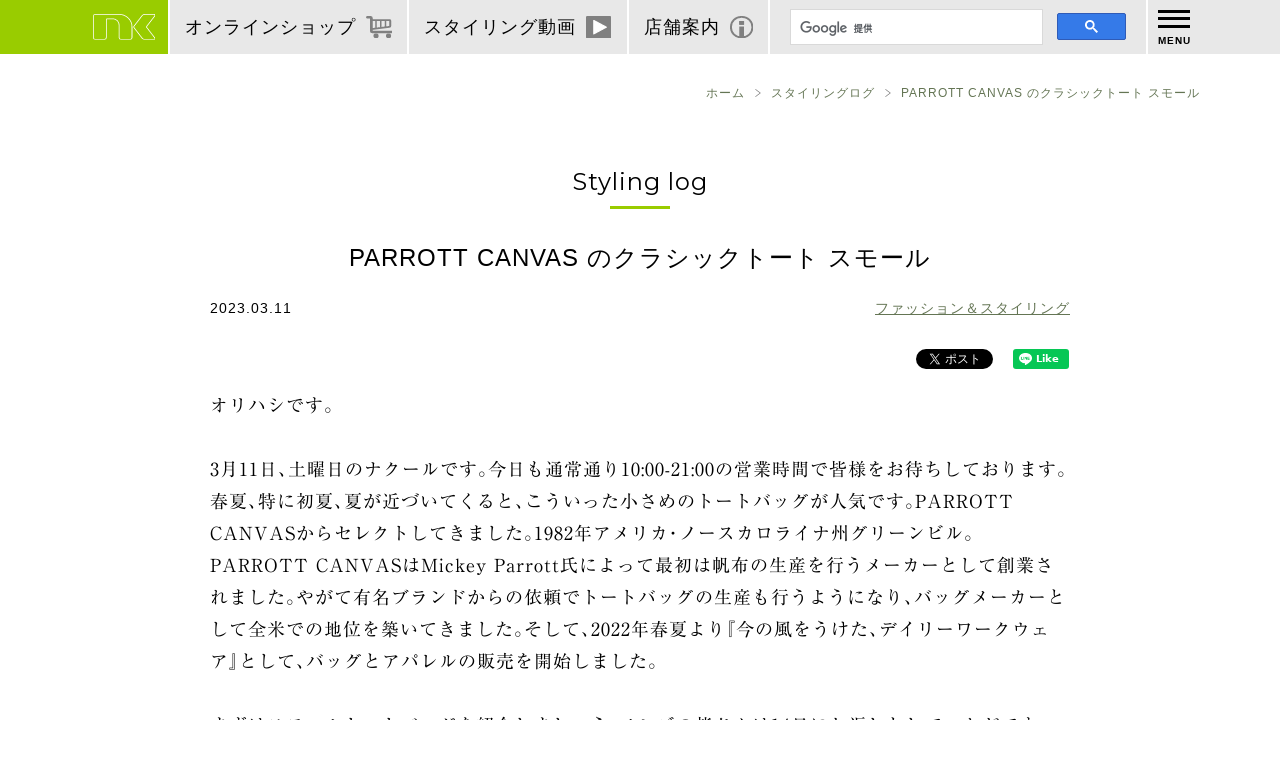

--- FILE ---
content_type: text/html; charset=UTF-8
request_url: https://www.nakool.com/2023/03/11/111431
body_size: 17862
content:
<!DOCTYPE html>
<html lang="ja" data-browser="chrome" data-os="mac">
<head prefix="og: http://ogp.me/ns#">
<meta name="viewport" content="width=device-width,initial-scale=1" />
<meta name="format-detection" content="telephone=no" />
<meta charset="utf-8" />
<title>PARROTT CANVAS のクラシックトート スモール | スタイリングログ &#8211; 武蔵小杉のセレクトショップ【ナクール】nakool</title>
<meta name='robots' content='max-image-preview:large' />
<link rel="alternate" type="application/rss+xml" title="武蔵小杉のセレクトショップ【ナクール】nakool &raquo; フィード" href="https://www.nakool.com/feed" />
<style id='wp-img-auto-sizes-contain-inline-css' type='text/css'>
img:is([sizes=auto i],[sizes^="auto," i]){contain-intrinsic-size:3000px 1500px}
/*# sourceURL=wp-img-auto-sizes-contain-inline-css */
</style>
<style id='wp-block-library-inline-css' type='text/css'>
:root{--wp-block-synced-color:#7a00df;--wp-block-synced-color--rgb:122,0,223;--wp-bound-block-color:var(--wp-block-synced-color);--wp-editor-canvas-background:#ddd;--wp-admin-theme-color:#007cba;--wp-admin-theme-color--rgb:0,124,186;--wp-admin-theme-color-darker-10:#006ba1;--wp-admin-theme-color-darker-10--rgb:0,107,160.5;--wp-admin-theme-color-darker-20:#005a87;--wp-admin-theme-color-darker-20--rgb:0,90,135;--wp-admin-border-width-focus:2px}@media (min-resolution:192dpi){:root{--wp-admin-border-width-focus:1.5px}}.wp-element-button{cursor:pointer}:root .has-very-light-gray-background-color{background-color:#eee}:root .has-very-dark-gray-background-color{background-color:#313131}:root .has-very-light-gray-color{color:#eee}:root .has-very-dark-gray-color{color:#313131}:root .has-vivid-green-cyan-to-vivid-cyan-blue-gradient-background{background:linear-gradient(135deg,#00d084,#0693e3)}:root .has-purple-crush-gradient-background{background:linear-gradient(135deg,#34e2e4,#4721fb 50%,#ab1dfe)}:root .has-hazy-dawn-gradient-background{background:linear-gradient(135deg,#faaca8,#dad0ec)}:root .has-subdued-olive-gradient-background{background:linear-gradient(135deg,#fafae1,#67a671)}:root .has-atomic-cream-gradient-background{background:linear-gradient(135deg,#fdd79a,#004a59)}:root .has-nightshade-gradient-background{background:linear-gradient(135deg,#330968,#31cdcf)}:root .has-midnight-gradient-background{background:linear-gradient(135deg,#020381,#2874fc)}:root{--wp--preset--font-size--normal:16px;--wp--preset--font-size--huge:42px}.has-regular-font-size{font-size:1em}.has-larger-font-size{font-size:2.625em}.has-normal-font-size{font-size:var(--wp--preset--font-size--normal)}.has-huge-font-size{font-size:var(--wp--preset--font-size--huge)}.has-text-align-center{text-align:center}.has-text-align-left{text-align:left}.has-text-align-right{text-align:right}.has-fit-text{white-space:nowrap!important}#end-resizable-editor-section{display:none}.aligncenter{clear:both}.items-justified-left{justify-content:flex-start}.items-justified-center{justify-content:center}.items-justified-right{justify-content:flex-end}.items-justified-space-between{justify-content:space-between}.screen-reader-text{border:0;clip-path:inset(50%);height:1px;margin:-1px;overflow:hidden;padding:0;position:absolute;width:1px;word-wrap:normal!important}.screen-reader-text:focus{background-color:#ddd;clip-path:none;color:#444;display:block;font-size:1em;height:auto;left:5px;line-height:normal;padding:15px 23px 14px;text-decoration:none;top:5px;width:auto;z-index:100000}html :where(.has-border-color){border-style:solid}html :where([style*=border-top-color]){border-top-style:solid}html :where([style*=border-right-color]){border-right-style:solid}html :where([style*=border-bottom-color]){border-bottom-style:solid}html :where([style*=border-left-color]){border-left-style:solid}html :where([style*=border-width]){border-style:solid}html :where([style*=border-top-width]){border-top-style:solid}html :where([style*=border-right-width]){border-right-style:solid}html :where([style*=border-bottom-width]){border-bottom-style:solid}html :where([style*=border-left-width]){border-left-style:solid}html :where(img[class*=wp-image-]){height:auto;max-width:100%}:where(figure){margin:0 0 1em}html :where(.is-position-sticky){--wp-admin--admin-bar--position-offset:var(--wp-admin--admin-bar--height,0px)}@media screen and (max-width:600px){html :where(.is-position-sticky){--wp-admin--admin-bar--position-offset:0px}}

/*# sourceURL=wp-block-library-inline-css */
</style><style id='wp-block-image-inline-css' type='text/css'>
.wp-block-image>a,.wp-block-image>figure>a{display:inline-block}.wp-block-image img{box-sizing:border-box;height:auto;max-width:100%;vertical-align:bottom}@media not (prefers-reduced-motion){.wp-block-image img.hide{visibility:hidden}.wp-block-image img.show{animation:show-content-image .4s}}.wp-block-image[style*=border-radius] img,.wp-block-image[style*=border-radius]>a{border-radius:inherit}.wp-block-image.has-custom-border img{box-sizing:border-box}.wp-block-image.aligncenter{text-align:center}.wp-block-image.alignfull>a,.wp-block-image.alignwide>a{width:100%}.wp-block-image.alignfull img,.wp-block-image.alignwide img{height:auto;width:100%}.wp-block-image .aligncenter,.wp-block-image .alignleft,.wp-block-image .alignright,.wp-block-image.aligncenter,.wp-block-image.alignleft,.wp-block-image.alignright{display:table}.wp-block-image .aligncenter>figcaption,.wp-block-image .alignleft>figcaption,.wp-block-image .alignright>figcaption,.wp-block-image.aligncenter>figcaption,.wp-block-image.alignleft>figcaption,.wp-block-image.alignright>figcaption{caption-side:bottom;display:table-caption}.wp-block-image .alignleft{float:left;margin:.5em 1em .5em 0}.wp-block-image .alignright{float:right;margin:.5em 0 .5em 1em}.wp-block-image .aligncenter{margin-left:auto;margin-right:auto}.wp-block-image :where(figcaption){margin-bottom:1em;margin-top:.5em}.wp-block-image.is-style-circle-mask img{border-radius:9999px}@supports ((-webkit-mask-image:none) or (mask-image:none)) or (-webkit-mask-image:none){.wp-block-image.is-style-circle-mask img{border-radius:0;-webkit-mask-image:url('data:image/svg+xml;utf8,<svg viewBox="0 0 100 100" xmlns="http://www.w3.org/2000/svg"><circle cx="50" cy="50" r="50"/></svg>');mask-image:url('data:image/svg+xml;utf8,<svg viewBox="0 0 100 100" xmlns="http://www.w3.org/2000/svg"><circle cx="50" cy="50" r="50"/></svg>');mask-mode:alpha;-webkit-mask-position:center;mask-position:center;-webkit-mask-repeat:no-repeat;mask-repeat:no-repeat;-webkit-mask-size:contain;mask-size:contain}}:root :where(.wp-block-image.is-style-rounded img,.wp-block-image .is-style-rounded img){border-radius:9999px}.wp-block-image figure{margin:0}.wp-lightbox-container{display:flex;flex-direction:column;position:relative}.wp-lightbox-container img{cursor:zoom-in}.wp-lightbox-container img:hover+button{opacity:1}.wp-lightbox-container button{align-items:center;backdrop-filter:blur(16px) saturate(180%);background-color:#5a5a5a40;border:none;border-radius:4px;cursor:zoom-in;display:flex;height:20px;justify-content:center;opacity:0;padding:0;position:absolute;right:16px;text-align:center;top:16px;width:20px;z-index:100}@media not (prefers-reduced-motion){.wp-lightbox-container button{transition:opacity .2s ease}}.wp-lightbox-container button:focus-visible{outline:3px auto #5a5a5a40;outline:3px auto -webkit-focus-ring-color;outline-offset:3px}.wp-lightbox-container button:hover{cursor:pointer;opacity:1}.wp-lightbox-container button:focus{opacity:1}.wp-lightbox-container button:focus,.wp-lightbox-container button:hover,.wp-lightbox-container button:not(:hover):not(:active):not(.has-background){background-color:#5a5a5a40;border:none}.wp-lightbox-overlay{box-sizing:border-box;cursor:zoom-out;height:100vh;left:0;overflow:hidden;position:fixed;top:0;visibility:hidden;width:100%;z-index:100000}.wp-lightbox-overlay .close-button{align-items:center;cursor:pointer;display:flex;justify-content:center;min-height:40px;min-width:40px;padding:0;position:absolute;right:calc(env(safe-area-inset-right) + 16px);top:calc(env(safe-area-inset-top) + 16px);z-index:5000000}.wp-lightbox-overlay .close-button:focus,.wp-lightbox-overlay .close-button:hover,.wp-lightbox-overlay .close-button:not(:hover):not(:active):not(.has-background){background:none;border:none}.wp-lightbox-overlay .lightbox-image-container{height:var(--wp--lightbox-container-height);left:50%;overflow:hidden;position:absolute;top:50%;transform:translate(-50%,-50%);transform-origin:top left;width:var(--wp--lightbox-container-width);z-index:9999999999}.wp-lightbox-overlay .wp-block-image{align-items:center;box-sizing:border-box;display:flex;height:100%;justify-content:center;margin:0;position:relative;transform-origin:0 0;width:100%;z-index:3000000}.wp-lightbox-overlay .wp-block-image img{height:var(--wp--lightbox-image-height);min-height:var(--wp--lightbox-image-height);min-width:var(--wp--lightbox-image-width);width:var(--wp--lightbox-image-width)}.wp-lightbox-overlay .wp-block-image figcaption{display:none}.wp-lightbox-overlay button{background:none;border:none}.wp-lightbox-overlay .scrim{background-color:#fff;height:100%;opacity:.9;position:absolute;width:100%;z-index:2000000}.wp-lightbox-overlay.active{visibility:visible}@media not (prefers-reduced-motion){.wp-lightbox-overlay.active{animation:turn-on-visibility .25s both}.wp-lightbox-overlay.active img{animation:turn-on-visibility .35s both}.wp-lightbox-overlay.show-closing-animation:not(.active){animation:turn-off-visibility .35s both}.wp-lightbox-overlay.show-closing-animation:not(.active) img{animation:turn-off-visibility .25s both}.wp-lightbox-overlay.zoom.active{animation:none;opacity:1;visibility:visible}.wp-lightbox-overlay.zoom.active .lightbox-image-container{animation:lightbox-zoom-in .4s}.wp-lightbox-overlay.zoom.active .lightbox-image-container img{animation:none}.wp-lightbox-overlay.zoom.active .scrim{animation:turn-on-visibility .4s forwards}.wp-lightbox-overlay.zoom.show-closing-animation:not(.active){animation:none}.wp-lightbox-overlay.zoom.show-closing-animation:not(.active) .lightbox-image-container{animation:lightbox-zoom-out .4s}.wp-lightbox-overlay.zoom.show-closing-animation:not(.active) .lightbox-image-container img{animation:none}.wp-lightbox-overlay.zoom.show-closing-animation:not(.active) .scrim{animation:turn-off-visibility .4s forwards}}@keyframes show-content-image{0%{visibility:hidden}99%{visibility:hidden}to{visibility:visible}}@keyframes turn-on-visibility{0%{opacity:0}to{opacity:1}}@keyframes turn-off-visibility{0%{opacity:1;visibility:visible}99%{opacity:0;visibility:visible}to{opacity:0;visibility:hidden}}@keyframes lightbox-zoom-in{0%{transform:translate(calc((-100vw + var(--wp--lightbox-scrollbar-width))/2 + var(--wp--lightbox-initial-left-position)),calc(-50vh + var(--wp--lightbox-initial-top-position))) scale(var(--wp--lightbox-scale))}to{transform:translate(-50%,-50%) scale(1)}}@keyframes lightbox-zoom-out{0%{transform:translate(-50%,-50%) scale(1);visibility:visible}99%{visibility:visible}to{transform:translate(calc((-100vw + var(--wp--lightbox-scrollbar-width))/2 + var(--wp--lightbox-initial-left-position)),calc(-50vh + var(--wp--lightbox-initial-top-position))) scale(var(--wp--lightbox-scale));visibility:hidden}}
/*# sourceURL=https://www.nakool.com/wordpress/wp-includes/blocks/image/style.min.css */
</style>
<style id='wp-block-paragraph-inline-css' type='text/css'>
.is-small-text{font-size:.875em}.is-regular-text{font-size:1em}.is-large-text{font-size:2.25em}.is-larger-text{font-size:3em}.has-drop-cap:not(:focus):first-letter{float:left;font-size:8.4em;font-style:normal;font-weight:100;line-height:.68;margin:.05em .1em 0 0;text-transform:uppercase}body.rtl .has-drop-cap:not(:focus):first-letter{float:none;margin-left:.1em}p.has-drop-cap.has-background{overflow:hidden}:root :where(p.has-background){padding:1.25em 2.375em}:where(p.has-text-color:not(.has-link-color)) a{color:inherit}p.has-text-align-left[style*="writing-mode:vertical-lr"],p.has-text-align-right[style*="writing-mode:vertical-rl"]{rotate:180deg}
/*# sourceURL=https://www.nakool.com/wordpress/wp-includes/blocks/paragraph/style.min.css */
</style>
<style id='global-styles-inline-css' type='text/css'>
:root{--wp--preset--aspect-ratio--square: 1;--wp--preset--aspect-ratio--4-3: 4/3;--wp--preset--aspect-ratio--3-4: 3/4;--wp--preset--aspect-ratio--3-2: 3/2;--wp--preset--aspect-ratio--2-3: 2/3;--wp--preset--aspect-ratio--16-9: 16/9;--wp--preset--aspect-ratio--9-16: 9/16;--wp--preset--color--black: #000000;--wp--preset--color--cyan-bluish-gray: #abb8c3;--wp--preset--color--white: #ffffff;--wp--preset--color--pale-pink: #f78da7;--wp--preset--color--vivid-red: #cf2e2e;--wp--preset--color--luminous-vivid-orange: #ff6900;--wp--preset--color--luminous-vivid-amber: #fcb900;--wp--preset--color--light-green-cyan: #7bdcb5;--wp--preset--color--vivid-green-cyan: #00d084;--wp--preset--color--pale-cyan-blue: #8ed1fc;--wp--preset--color--vivid-cyan-blue: #0693e3;--wp--preset--color--vivid-purple: #9b51e0;--wp--preset--gradient--vivid-cyan-blue-to-vivid-purple: linear-gradient(135deg,rgb(6,147,227) 0%,rgb(155,81,224) 100%);--wp--preset--gradient--light-green-cyan-to-vivid-green-cyan: linear-gradient(135deg,rgb(122,220,180) 0%,rgb(0,208,130) 100%);--wp--preset--gradient--luminous-vivid-amber-to-luminous-vivid-orange: linear-gradient(135deg,rgb(252,185,0) 0%,rgb(255,105,0) 100%);--wp--preset--gradient--luminous-vivid-orange-to-vivid-red: linear-gradient(135deg,rgb(255,105,0) 0%,rgb(207,46,46) 100%);--wp--preset--gradient--very-light-gray-to-cyan-bluish-gray: linear-gradient(135deg,rgb(238,238,238) 0%,rgb(169,184,195) 100%);--wp--preset--gradient--cool-to-warm-spectrum: linear-gradient(135deg,rgb(74,234,220) 0%,rgb(151,120,209) 20%,rgb(207,42,186) 40%,rgb(238,44,130) 60%,rgb(251,105,98) 80%,rgb(254,248,76) 100%);--wp--preset--gradient--blush-light-purple: linear-gradient(135deg,rgb(255,206,236) 0%,rgb(152,150,240) 100%);--wp--preset--gradient--blush-bordeaux: linear-gradient(135deg,rgb(254,205,165) 0%,rgb(254,45,45) 50%,rgb(107,0,62) 100%);--wp--preset--gradient--luminous-dusk: linear-gradient(135deg,rgb(255,203,112) 0%,rgb(199,81,192) 50%,rgb(65,88,208) 100%);--wp--preset--gradient--pale-ocean: linear-gradient(135deg,rgb(255,245,203) 0%,rgb(182,227,212) 50%,rgb(51,167,181) 100%);--wp--preset--gradient--electric-grass: linear-gradient(135deg,rgb(202,248,128) 0%,rgb(113,206,126) 100%);--wp--preset--gradient--midnight: linear-gradient(135deg,rgb(2,3,129) 0%,rgb(40,116,252) 100%);--wp--preset--font-size--small: 13px;--wp--preset--font-size--medium: 20px;--wp--preset--font-size--large: 36px;--wp--preset--font-size--x-large: 42px;--wp--preset--spacing--20: 0.44rem;--wp--preset--spacing--30: 0.67rem;--wp--preset--spacing--40: 1rem;--wp--preset--spacing--50: 1.5rem;--wp--preset--spacing--60: 2.25rem;--wp--preset--spacing--70: 3.38rem;--wp--preset--spacing--80: 5.06rem;--wp--preset--shadow--natural: 6px 6px 9px rgba(0, 0, 0, 0.2);--wp--preset--shadow--deep: 12px 12px 50px rgba(0, 0, 0, 0.4);--wp--preset--shadow--sharp: 6px 6px 0px rgba(0, 0, 0, 0.2);--wp--preset--shadow--outlined: 6px 6px 0px -3px rgb(255, 255, 255), 6px 6px rgb(0, 0, 0);--wp--preset--shadow--crisp: 6px 6px 0px rgb(0, 0, 0);}:where(.is-layout-flex){gap: 0.5em;}:where(.is-layout-grid){gap: 0.5em;}body .is-layout-flex{display: flex;}.is-layout-flex{flex-wrap: wrap;align-items: center;}.is-layout-flex > :is(*, div){margin: 0;}body .is-layout-grid{display: grid;}.is-layout-grid > :is(*, div){margin: 0;}:where(.wp-block-columns.is-layout-flex){gap: 2em;}:where(.wp-block-columns.is-layout-grid){gap: 2em;}:where(.wp-block-post-template.is-layout-flex){gap: 1.25em;}:where(.wp-block-post-template.is-layout-grid){gap: 1.25em;}.has-black-color{color: var(--wp--preset--color--black) !important;}.has-cyan-bluish-gray-color{color: var(--wp--preset--color--cyan-bluish-gray) !important;}.has-white-color{color: var(--wp--preset--color--white) !important;}.has-pale-pink-color{color: var(--wp--preset--color--pale-pink) !important;}.has-vivid-red-color{color: var(--wp--preset--color--vivid-red) !important;}.has-luminous-vivid-orange-color{color: var(--wp--preset--color--luminous-vivid-orange) !important;}.has-luminous-vivid-amber-color{color: var(--wp--preset--color--luminous-vivid-amber) !important;}.has-light-green-cyan-color{color: var(--wp--preset--color--light-green-cyan) !important;}.has-vivid-green-cyan-color{color: var(--wp--preset--color--vivid-green-cyan) !important;}.has-pale-cyan-blue-color{color: var(--wp--preset--color--pale-cyan-blue) !important;}.has-vivid-cyan-blue-color{color: var(--wp--preset--color--vivid-cyan-blue) !important;}.has-vivid-purple-color{color: var(--wp--preset--color--vivid-purple) !important;}.has-black-background-color{background-color: var(--wp--preset--color--black) !important;}.has-cyan-bluish-gray-background-color{background-color: var(--wp--preset--color--cyan-bluish-gray) !important;}.has-white-background-color{background-color: var(--wp--preset--color--white) !important;}.has-pale-pink-background-color{background-color: var(--wp--preset--color--pale-pink) !important;}.has-vivid-red-background-color{background-color: var(--wp--preset--color--vivid-red) !important;}.has-luminous-vivid-orange-background-color{background-color: var(--wp--preset--color--luminous-vivid-orange) !important;}.has-luminous-vivid-amber-background-color{background-color: var(--wp--preset--color--luminous-vivid-amber) !important;}.has-light-green-cyan-background-color{background-color: var(--wp--preset--color--light-green-cyan) !important;}.has-vivid-green-cyan-background-color{background-color: var(--wp--preset--color--vivid-green-cyan) !important;}.has-pale-cyan-blue-background-color{background-color: var(--wp--preset--color--pale-cyan-blue) !important;}.has-vivid-cyan-blue-background-color{background-color: var(--wp--preset--color--vivid-cyan-blue) !important;}.has-vivid-purple-background-color{background-color: var(--wp--preset--color--vivid-purple) !important;}.has-black-border-color{border-color: var(--wp--preset--color--black) !important;}.has-cyan-bluish-gray-border-color{border-color: var(--wp--preset--color--cyan-bluish-gray) !important;}.has-white-border-color{border-color: var(--wp--preset--color--white) !important;}.has-pale-pink-border-color{border-color: var(--wp--preset--color--pale-pink) !important;}.has-vivid-red-border-color{border-color: var(--wp--preset--color--vivid-red) !important;}.has-luminous-vivid-orange-border-color{border-color: var(--wp--preset--color--luminous-vivid-orange) !important;}.has-luminous-vivid-amber-border-color{border-color: var(--wp--preset--color--luminous-vivid-amber) !important;}.has-light-green-cyan-border-color{border-color: var(--wp--preset--color--light-green-cyan) !important;}.has-vivid-green-cyan-border-color{border-color: var(--wp--preset--color--vivid-green-cyan) !important;}.has-pale-cyan-blue-border-color{border-color: var(--wp--preset--color--pale-cyan-blue) !important;}.has-vivid-cyan-blue-border-color{border-color: var(--wp--preset--color--vivid-cyan-blue) !important;}.has-vivid-purple-border-color{border-color: var(--wp--preset--color--vivid-purple) !important;}.has-vivid-cyan-blue-to-vivid-purple-gradient-background{background: var(--wp--preset--gradient--vivid-cyan-blue-to-vivid-purple) !important;}.has-light-green-cyan-to-vivid-green-cyan-gradient-background{background: var(--wp--preset--gradient--light-green-cyan-to-vivid-green-cyan) !important;}.has-luminous-vivid-amber-to-luminous-vivid-orange-gradient-background{background: var(--wp--preset--gradient--luminous-vivid-amber-to-luminous-vivid-orange) !important;}.has-luminous-vivid-orange-to-vivid-red-gradient-background{background: var(--wp--preset--gradient--luminous-vivid-orange-to-vivid-red) !important;}.has-very-light-gray-to-cyan-bluish-gray-gradient-background{background: var(--wp--preset--gradient--very-light-gray-to-cyan-bluish-gray) !important;}.has-cool-to-warm-spectrum-gradient-background{background: var(--wp--preset--gradient--cool-to-warm-spectrum) !important;}.has-blush-light-purple-gradient-background{background: var(--wp--preset--gradient--blush-light-purple) !important;}.has-blush-bordeaux-gradient-background{background: var(--wp--preset--gradient--blush-bordeaux) !important;}.has-luminous-dusk-gradient-background{background: var(--wp--preset--gradient--luminous-dusk) !important;}.has-pale-ocean-gradient-background{background: var(--wp--preset--gradient--pale-ocean) !important;}.has-electric-grass-gradient-background{background: var(--wp--preset--gradient--electric-grass) !important;}.has-midnight-gradient-background{background: var(--wp--preset--gradient--midnight) !important;}.has-small-font-size{font-size: var(--wp--preset--font-size--small) !important;}.has-medium-font-size{font-size: var(--wp--preset--font-size--medium) !important;}.has-large-font-size{font-size: var(--wp--preset--font-size--large) !important;}.has-x-large-font-size{font-size: var(--wp--preset--font-size--x-large) !important;}
/*# sourceURL=global-styles-inline-css */
</style>

<style id='classic-theme-styles-inline-css' type='text/css'>
/*! This file is auto-generated */
.wp-block-button__link{color:#fff;background-color:#32373c;border-radius:9999px;box-shadow:none;text-decoration:none;padding:calc(.667em + 2px) calc(1.333em + 2px);font-size:1.125em}.wp-block-file__button{background:#32373c;color:#fff;text-decoration:none}
/*# sourceURL=/wp-includes/css/classic-themes.min.css */
</style>
<link rel='stylesheet' id='normalize-css' href='//cdn.jsdelivr.net/npm/normalize.css@8.0.0/normalize.min.css' type='text/css' media='all' />
<link rel='stylesheet' id='trim-style-css' href='https://www.nakool.com/wordpress/wp-content/themes/nakool2018/style.css' type='text/css' media='all' />
<link rel='stylesheet' id='googlefonts-css' href='//fonts.googleapis.com/css?family=Montserrat:400,700' type='text/css' media='all' />
<!--n2css--><!--n2js--><link rel="canonical" href="https://www.nakool.com/2023/03/11/111431" />
		<script type="text/javascript">
				(function(c,l,a,r,i,t,y){
					c[a]=c[a]||function(){(c[a].q=c[a].q||[]).push(arguments)};t=l.createElement(r);t.async=1;
					t.src="https://www.clarity.ms/tag/"+i+"?ref=wordpress";y=l.getElementsByTagName(r)[0];y.parentNode.insertBefore(t,y);
				})(window, document, "clarity", "script", "u2s73vp95b");
		</script>
		<meta content="オリハシです。3月11日、土曜日のナクールです。今日も通常通り10:00-21:00の営業時間で皆様をお待ちしております。春夏、特に初夏、夏が近づいてくると、こういった小さめのトートバッグが人気です。PARROTT CAN..." name="description" />
<meta name="keywords" content="" />
<meta property="og:title" content="PARROTT CANVAS のクラシックトート スモール | スタイリングログ &#8211; 武蔵小杉のセレクトショップ【ナクール】nakool" />
<meta property="og:description" content="オリハシです。3月11日、土曜日のナクールです。今日も通常通り10:00-21:00の営業時間で皆様をお待ちしております。春夏、特に初夏、夏が近づいてくると、こういった小さめのトートバッグが人気です。PARROTT CAN..." />
<meta property="og:type" content="article" />
<meta property="og:url" content="https://www.nakool.com/2023/03/11/111431" />
<meta property="og:image" content="https://www.nakool.com/wordpress/wp-content/uploads/2023/03/PTCV_Tote_NavyModel-1.jpg" />
<meta property="fb:app_id" content="145766492281766" />
<meta name="twitter:card" content="summary_large_image" />
<!-- Global site tag (gtag.js) - Google Analytics -->
<script async src="https://www.googletagmanager.com/gtag/js?id=UA-2346928-1"></script>
<script>
  window.dataLayer = window.dataLayer || [];
  function gtag(){dataLayer.push(arguments);}
  gtag('js', new Date());

  gtag('config', 'UA-2346928-1');
</script>
<link rel="icon" href="https://www.nakool.com/wordpress/wp-content/uploads/2018/09/cropped-favicon-1-32x32.png" sizes="32x32" />
<link rel="icon" href="https://www.nakool.com/wordpress/wp-content/uploads/2018/09/cropped-favicon-1-192x192.png" sizes="192x192" />
<link rel="apple-touch-icon" href="https://www.nakool.com/wordpress/wp-content/uploads/2018/09/cropped-favicon-1-180x180.png" />
<meta name="msapplication-TileImage" content="https://www.nakool.com/wordpress/wp-content/uploads/2018/09/cropped-favicon-1-270x270.png" />
		<style type="text/css" id="wp-custom-css">
			/* --- 画像とキャプションを完全中央寄せにする --- */

/* figure全体を中央に */
.wp-block-image,
.wp-block-image.aligncenter,
figure.wp-block-image {
  text-align: center !important;
  margin-left: auto !important;
  margin-right: auto !important;
  float: none !important;
  display: block !important;
}

/* 画像そのものを中央に */
.wp-block-image img,
figure.wp-block-image img {
  display: block !important;
  margin-left: auto !important;
  margin-right: auto !important;
  float: none !important;
}

/* キャプション調整 */
figure.wp-block-image figcaption,
figure img + figcaption {
  writing-mode: horizontal-tb !important;
  display: block !important;
  white-space: normal !important;
  margin-top: 1px !important; /* ← 間隔をほぼゼロに */
  line-height: 1.5 !important;
  text-align: center !important;
  color: #555 !important;
  font-size: 0.9em !important;
  width: 100% !important;
}
figure.wp-block-image figcaption,
figure img + figcaption {
  margin-top: 0 !important;
  padding-top: 0 !important;
  line-height: 1.4 !important;
}

figure.wp-block-image img {
  margin-bottom: 0 !important;
  padding-bottom: 0 !important;
  display: block !important;
}
/* --- 画像とキャプションの間隔を完全になくす --- */
figure.wp-block-image {
  line-height: 0 !important; /* ← ここがポイント！ */
}

figure.wp-block-image img {
  display: block !important;
  margin: 0 !important;
  padding: 0 !important;
}

figure.wp-block-image figcaption {
  margin-top: 0 !important;
  padding-top: 0 !important;
  line-height: 1.4 !important;
}
/* 画像とキャプションの間隔を最小化 */
figure.wp-block-image {
  line-height: 0 !important; /* figure全体の余白を消す */
  margin: 0 auto !important; /* 中央寄せ維持 */
  text-align: center !important;
}

figure.wp-block-image img {
  display: block !important;
  margin: 0 auto !important; /* 画像中央寄せ */
  padding: 0 !important;
}

figure.wp-block-image figcaption {
  margin-top: 0 !important; /* キャプションを画像にぴったり */
  padding-top: 0 !important;
  line-height: 1.2 !important; /* 読みやすさを残す微調整 */
}
figure.wp-block-image img {
  margin-bottom: -2px !important;
}

figure.wp-block-image figcaption {
  padding-top: 0 !important;
  margin-top: -4px !important;
}
/* 画像とキャプションの間隔を完全になくす（強制指定） */
.wp-block-image {
  line-height: 0 !important;
}

.wp-block-image img {
  margin-bottom: 0 !important;
  display: block !important;
}

.wp-block-image figcaption {
  margin-top: 0 !important;
  padding-top: 0 !important;
  line-height: 1.2 !important;
}

/* WordPress 6.x以降の「.wp-element-caption」対策 */
.wp-element-caption {
  margin-top: 0 !important;
  padding-top: 0 !important;
}
.wp-block-image figcaption,
.wp-element-caption {
  margin-top: 2px !important;
  padding-top: 0 !important;
  line-height: 1.3 !important;
}
		</style>
		</head>
<body class="wp-singular post-template-default single single-post postid-111431 single-format-standard wp-theme-trim wp-child-theme-nakool2018 ">
<!-- begin header -->
<div id="Page">
<script>
  (function() {
    var cx = '000592340200406148789:WMX1235094495';
    var gcse = document.createElement('script');
    gcse.type = 'text/javascript';
    gcse.async = true;
    gcse.src = 'https://cse.google.com/cse.js?cx=' + cx;
    var s = document.getElementsByTagName('script')[0];
    s.parentNode.insertBefore(gcse, s);
  })();
</script>
    <div id="Header">
        <div class="container">
            <ul class="menu-header" data-num="4"><li class="home"><a href="https://www.nakool.com/" title="ホーム"><img src="https://www.nakool.com/wordpress/wp-content/uploads/2018/09/logo_nk_w.svg" class="attachment-full size-full svg" alt="ホーム" /></a></li><li><a href="https://shop.nakool.com/" title="オンライン\nショップ"><img src="https://www.nakool.com/wordpress/wp-content/uploads/2018/09/icon_cart.svg" class="attachment-full size-full svg" alt="オンライン\nショップ" /></a></li><li><a href="https://www.nakool.com/category/video" title="スタイリング\n動画"><img src="https://www.nakool.com/wordpress/wp-content/uploads/2018/09/icon_video.svg" class="attachment-full size-full svg" alt="スタイリング\n動画" /></a></li><li><a href="https://www.nakool.com/shop" title="店舗案内"><img src="https://www.nakool.com/wordpress/wp-content/uploads/2018/09/icon_information.svg" class="attachment-full size-full svg" alt="店舗案内" /></a></li></ul>            <div class="searchbox searchbox-1"><gcse:searchbox></gcse:searchbox></div>
            <a class="menu-trigger"></a>
        </div>
        <div class="menu-global">
            <div class="container">
                <div class="searchbox searchbox-2"><gcse:search></gcse:search></div>
                <div class="container">
                    <nav class="menu location-global menu-main"><ul class="nav__root"><li id="menu-item-20" class="menu-item menu-item-type-post_type menu-item-object-page menu-item-20"><a href="https://www.nakool.com/shop" data-description="これは固定ページ機能の例です。このページを編集して自分自身やこのサイトについての情報を載せれば、読者はあなたがどんな人なのかを知ることができます。このようなページや階層化したページは好きな数だけ作成でき、すべてのコンテンツを WordPress 内で管理することができます。">店舗案内</a></li>
<li id="menu-item-98419" class="menu-item menu-item-type-post_type menu-item-object-page current_page_parent menu-item-has-children menu-item-98419"><a href="https://www.nakool.com/stylinglog">Styling log</a>
<ul class="sub-menu">
	<li id="menu-item-98425" class="menu-item menu-item-type-taxonomy menu-item-object-category current-post-ancestor current-menu-parent current-post-parent menu-item-98425"><a href="https://www.nakool.com/category/%e3%83%95%e3%82%a1%e3%83%83%e3%82%b7%e3%83%a7%e3%83%b3%e3%82%b9%e3%82%bf%e3%82%a4%e3%83%aa%e3%83%b3%e3%82%b0">ファッション＆スタイリング</a></li>
	<li id="menu-item-98552" class="menu-item menu-item-type-taxonomy menu-item-object-category menu-item-98552"><a href="https://www.nakool.com/category/%ef%bd%b5%ef%be%98%ef%be%9b%ef%bd%b8%ef%be%9e">オリ★ログ</a></li>
	<li id="menu-item-98424" class="menu-item menu-item-type-taxonomy menu-item-object-category menu-item-98424"><a href="https://www.nakool.com/category/video">スタイリング動画</a></li>
	<li id="menu-item-98422" class="menu-item menu-item-type-taxonomy menu-item-object-category menu-item-98422"><a href="https://www.nakool.com/category/nakool-style-in-%e5%86%99%e7%9c%9f%e9%81%93%e5%a0%b4" data-description="ナクーリストのコーディネートをオリハシがセレクションして、写真道場さんのスタジオで撮影し、スタジオ写真ポスターを作るというマンスリー企画">nakool style in 写真道場</a></li>
	<li id="menu-item-98421" class="menu-item menu-item-type-taxonomy menu-item-object-category menu-item-98421"><a href="https://www.nakool.com/category/nakool-style-from-%e6%ad%a6%e8%94%b5%e5%b0%8f%e6%9d%89" data-description="ナクールがプロデュースする小杉タウンファッションページ。店内を飛び出し、武蔵小杉の風景の一部となり、皆様を出迎えます。">nakool style from 武蔵小杉</a></li>
	<li id="menu-item-98423" class="menu-item menu-item-type-taxonomy menu-item-object-category menu-item-98423"><a href="https://www.nakool.com/category/yofukupost-by-nakool" data-description="洋服ポストとは、まだ着られるにもかかわらず眠っている、あるいは処分されようとしている衣類を集め、それらがふたたび活用されるようにする仕組みです。集まった衣類の重量におうじた金額を、環境保全や社会貢献活動など、世の中をよくしようと活動する団体に寄付し、その活動を支援しています。">洋服ポスト武蔵小杉 by nakool</a></li>
	<li id="menu-item-98426" class="menu-item menu-item-type-taxonomy menu-item-object-category menu-item-98426"><a href="https://www.nakool.com/category/%e6%98%a0%e7%94%bb%e3%83%bb%e6%bc%94%e5%8a%87">映画・演劇</a></li>
	<li id="menu-item-98427" class="menu-item menu-item-type-taxonomy menu-item-object-category menu-item-98427"><a href="https://www.nakool.com/category/%e6%9c%ac">本</a></li>
	<li id="menu-item-98428" class="menu-item menu-item-type-taxonomy menu-item-object-category menu-item-98428"><a href="https://www.nakool.com/category/%e9%9f%b3%e6%a5%bd%e3%83%bbclub">音楽・CLUB</a></li>
</ul>
</li>
<li id="menu-item-98420" class="menu-item menu-item-type-post_type_archive menu-item-object-information menu-item-98420"><a href="https://www.nakool.com/information">インフォメーション</a></li>
<li id="menu-item-98418" class="menu-item menu-item-type-post_type menu-item-object-page menu-item-98418"><a href="https://www.nakool.com/voices">VOICE OF nakoolist – お客様の声 –</a></li>
<li id="menu-item-18" class="menu-item menu-item-type-post_type menu-item-object-page menu-item-18"><a href="https://www.nakool.com/about">会社概要</a></li>
<li id="menu-item-19" class="menu-item menu-item-type-post_type menu-item-object-page menu-item-19"><a href="https://www.nakool.com/inquiry">お問い合わせ</a></li>
</ul></nav>                    <div class="container">
                        <div class="tel"><a href="tel:0447223182" title="電話をかけます">044-722-3182</a></div>                        <ul class="sm-link" data-num="4"><li><a href="https://www.facebook.com/nakooljp" title="facebook"><img src="https://www.nakool.com/wordpress/wp-content/uploads/2018/09/icon_facebook.svg" class="attachment-full size-full svg" alt="facebook" /></a></li><li><a href="https://twitter.com/nakool_info" title="twitter"><img src="https://www.nakool.com/wordpress/wp-content/uploads/2018/09/icon_tw.svg" class="attachment-full size-full svg" alt="twitter" /></a></li><li><a href="https://www.youtube.com/channel/UCz8Y0t-VVZIV2sf7FYiGxLw" title="youtube" data-description="動画でオリハシ！ 服装の悩みをズバリ解決！ （毎週水曜日更新）"><img src="https://www.nakool.com/wordpress/wp-content/uploads/2018/09/icon_youtube.svg" class="attachment-full size-full svg" alt="youtube" /></a></li><li><a href="https://www.instagram.com/nakool_orihashi" title="instagram"><img width="256" height="256" src="https://www.nakool.com/wordpress/wp-content/uploads/2018/09/icon_instagram.png" class="attachment-full size-full" alt="instagram" srcset="https://www.nakool.com/wordpress/wp-content/uploads/2018/09/icon_instagram.png 256w" sizes="(max-width: 256px) 100vw, 256px" /></a></li></ul>                    </div>
                    
                </div>
            </div>
        </div>
    </div>
    <div id="Neck">
        <div class="breadcrumb">
			<ul class="breadcrumb__container">
				<li class="breadcrumb__item breadcrumb__item--home"><a href="https://www.nakool.com/">ホーム</a></li>
				<li class="breadcrumb__item"><a href="https://www.nakool.com/stylinglog">スタイリングログ</a></li><li class="breadcrumb__item"><a href="https://www.nakool.com/2023/03/11/111431">PARROTT CANVAS のクラシックトート スモール</a></li>			</ul>
		</div>        <div class="searchbox searchresult">
            <gcse:searchresults></gcse:searchresults>
        </div>
    </div><!-- end header --><div id="Body">
	<div id="Content">
				<h1 class="entry-post-type-name">Styling log</h1>
				<article class="post-111431 post type-post status-publish format-standard hentry category-13 tag-parrott-cavas tag-3056 tag-greenville-classic-tote-small tag-2206 tag-1782 tag-1781 tag-nakool tag-668 tag-516 tag-331 tag-329 tag-509 ">
			<header>
    <div class="entry-header-wrapper">
        <h2 class="entry-title">PARROTT CANVAS のクラシックトート スモール</h2>
        <div class="entry-metadata">
            <div class="date updated">
                2023.03.11            </div>
            <div class="category">
                <ul class="post-categories">
	<li><a href="https://www.nakool.com/category/%e3%83%95%e3%82%a1%e3%83%83%e3%82%b7%e3%83%a7%e3%83%b3%e3%82%b9%e3%82%bf%e3%82%a4%e3%83%aa%e3%83%b3%e3%82%b0" rel="category tag">ファッション＆スタイリング</a></li></ul>            </div>
        </div>
        <div class="entry-social-media"><div class="fb-like" data-action="like" data-href="https://www.nakool.com/2023/03/11/111431" data-layout="button_count" data-show-faces="false" data-text="PARROTT CANVAS のクラシックトート スモール"></div><a class="twitter-share-button" href="https://twitter.com/share" data-url="https://www.nakool.com/2023/03/11/111431" data-via="" data-text="PARROTT CANVAS のクラシックトート スモール">Tweet</a><div class="line-it-button" data-type="like" data-url="https://www.nakool.com/2023/03/11/111431" style="display: none;" data-text="PARROTT CANVAS のクラシックトート スモール"></div></div>    </div>
    </header>
<div class="entry-content">
    
<p>オリハシです。<br><br>3月11日、土曜日のナクールです。今日も通常通り10:00-21:00の営業時間で皆様をお待ちしております。<br>春夏、特に初夏、夏が近づいてくると、こういった小さめのトートバッグが人気です。PARROTT CANVASからセレクトしてきました。1982年アメリカ・ノースカロライナ州グリーンビル。PARROTT CANVASはMickey Parrott氏によって最初は帆布の生産を行うメーカーとして創業されました。やがて有名ブランドからの依頼でトートバッグの生産も行うようになり、バッグメーカーとして全米での地位を築いてきました。そして、2022年春夏より『今の風をうけた、デイリーワークウェア』として、バッグとアパレルの販売を開始しました。<br><br>まずはスモールトートバッグを紹介しましょう。メンズの皆さんは14日にお返しとしていかがですか？もちろん自分用でも◎。LLビーンのスモールタイプより少し大きいです。</p>


<div class="wp-block-image">
<figure class="aligncenter size-full"><img fetchpriority="high" decoding="async" width="607" height="650" src="https://www.nakool.com/wordpress/wp-content/uploads/2023/03/PTCV_Tote_NavyModel-1.jpg" alt="" class="wp-image-111432" srcset="https://www.nakool.com/wordpress/wp-content/uploads/2023/03/PTCV_Tote_NavyModel-1.jpg 607w, https://www.nakool.com/wordpress/wp-content/uploads/2023/03/PTCV_Tote_NavyModel-1-598x640.jpg 598w" sizes="(max-width: 607px) 100vw, 607px" /></figure>
</div>


<p>・<strong>Greenville Classic Tote Small</strong> 【PARROTT CANVAS】￥7150-(税込)<br>Color : <a href="https://shop.nakool.com/items/72331822" target="_blank" rel="noreferrer noopener">Navy</a></p>


<div class="wp-block-image">
<figure class="aligncenter size-full"><img decoding="async" width="650" height="650" src="https://www.nakool.com/wordpress/wp-content/uploads/2023/03/PTCV_Tote_Navy-1.jpg" alt="" class="wp-image-111433" srcset="https://www.nakool.com/wordpress/wp-content/uploads/2023/03/PTCV_Tote_Navy-1.jpg 650w, https://www.nakool.com/wordpress/wp-content/uploads/2023/03/PTCV_Tote_Navy-1-640x640.jpg 640w, https://www.nakool.com/wordpress/wp-content/uploads/2023/03/PTCV_Tote_Navy-1-150x150.jpg 150w" sizes="(max-width: 650px) 100vw, 650px" /></figure>
</div>


<p>こんなサイズ感です。</p>


<div class="wp-block-image">
<figure class="aligncenter size-full"><img decoding="async" width="480" height="440" src="https://www.nakool.com/wordpress/wp-content/uploads/2023/03/PTCV_Tote_Size-1.jpg" alt="" class="wp-image-111434"/></figure>
</div>


<p>PARROTT CAVASの歴史を継承したコットン100%のヘヴィーな4号帆布（24オンスのキャンバス素材）を使用しています。超厚手で、ハリがある丈夫な生地なのでしっかり自立します！使い込むほどに風合いが増し、経年変化を楽しみながら使ってください。<br><br>Color : <a href="https://shop.nakool.com/items/72331854" target="_blank" rel="noreferrer noopener">Olive</a></p>


<div class="wp-block-image">
<figure class="aligncenter size-full"><img loading="lazy" decoding="async" width="650" height="650" src="https://www.nakool.com/wordpress/wp-content/uploads/2023/03/PTCV_Tote_Olv-1.jpg" alt="" class="wp-image-111435" srcset="https://www.nakool.com/wordpress/wp-content/uploads/2023/03/PTCV_Tote_Olv-1.jpg 650w, https://www.nakool.com/wordpress/wp-content/uploads/2023/03/PTCV_Tote_Olv-1-640x640.jpg 640w, https://www.nakool.com/wordpress/wp-content/uploads/2023/03/PTCV_Tote_Olv-1-150x150.jpg 150w" sizes="auto, (max-width: 650px) 100vw, 650px" /></figure>
</div>


<p>Color : <a href="https://shop.nakool.com/items/72331894" target="_blank" rel="noreferrer noopener">Mustard</a></p>


<div class="wp-block-image">
<figure class="aligncenter size-full"><img loading="lazy" decoding="async" width="650" height="650" src="https://www.nakool.com/wordpress/wp-content/uploads/2023/03/IMG_0693.jpg" alt="" class="wp-image-111436" srcset="https://www.nakool.com/wordpress/wp-content/uploads/2023/03/IMG_0693.jpg 650w, https://www.nakool.com/wordpress/wp-content/uploads/2023/03/IMG_0693-640x640.jpg 640w, https://www.nakool.com/wordpress/wp-content/uploads/2023/03/IMG_0693-150x150.jpg 150w" sizes="auto, (max-width: 650px) 100vw, 650px" /></figure>
</div>


<p>小ぶりながら、しっかり収納力のあるマチと深さがあります。ランチボックスやペットボトルもすっぽり収納できますし、スマホ等入れられるアウトポケットが一つあるのも嬉しいポイントです。</p>


<div class="wp-block-image">
<figure class="aligncenter size-full"><img loading="lazy" decoding="async" width="488" height="650" src="https://www.nakool.com/wordpress/wp-content/uploads/2023/03/IMG_0695.jpg" alt="" class="wp-image-111437" srcset="https://www.nakool.com/wordpress/wp-content/uploads/2023/03/IMG_0695.jpg 488w, https://www.nakool.com/wordpress/wp-content/uploads/2023/03/IMG_0695-480x640.jpg 480w" sizes="auto, (max-width: 488px) 100vw, 488px" /></figure>
</div>

<div class="wp-block-image">
<figure class="aligncenter size-full"><img loading="lazy" decoding="async" width="650" height="650" src="https://www.nakool.com/wordpress/wp-content/uploads/2023/03/IMG_0694.jpg" alt="" class="wp-image-111438" srcset="https://www.nakool.com/wordpress/wp-content/uploads/2023/03/IMG_0694.jpg 650w, https://www.nakool.com/wordpress/wp-content/uploads/2023/03/IMG_0694-640x640.jpg 640w, https://www.nakool.com/wordpress/wp-content/uploads/2023/03/IMG_0694-150x150.jpg 150w" sizes="auto, (max-width: 650px) 100vw, 650px" /></figure>
</div>


<p>Color : <a href="https://shop.nakool.com/items/72331929" target="_blank" rel="noreferrer noopener">Red</a></p>


<div class="wp-block-image">
<figure class="aligncenter size-full"><img loading="lazy" decoding="async" width="650" height="650" src="https://www.nakool.com/wordpress/wp-content/uploads/2023/03/PTCV_Tote_Red-1.jpg" alt="" class="wp-image-111439" srcset="https://www.nakool.com/wordpress/wp-content/uploads/2023/03/PTCV_Tote_Red-1.jpg 650w, https://www.nakool.com/wordpress/wp-content/uploads/2023/03/PTCV_Tote_Red-1-640x640.jpg 640w, https://www.nakool.com/wordpress/wp-content/uploads/2023/03/PTCV_Tote_Red-1-150x150.jpg 150w" sizes="auto, (max-width: 650px) 100vw, 650px" /></figure>
</div>


<p>Color : <a href="https://shop.nakool.com/items/72331991" target="_blank" rel="noreferrer noopener">Blue</a></p>


<div class="wp-block-image">
<figure class="aligncenter size-full"><img loading="lazy" decoding="async" width="649" height="650" src="https://www.nakool.com/wordpress/wp-content/uploads/2023/03/PTCV_Tote_Blue-1.jpg" alt="" class="wp-image-111440" srcset="https://www.nakool.com/wordpress/wp-content/uploads/2023/03/PTCV_Tote_Blue-1.jpg 649w, https://www.nakool.com/wordpress/wp-content/uploads/2023/03/PTCV_Tote_Blue-1-640x640.jpg 640w, https://www.nakool.com/wordpress/wp-content/uploads/2023/03/PTCV_Tote_Blue-1-150x150.jpg 150w" sizes="auto, (max-width: 649px) 100vw, 649px" /></figure>
</div>


<p>カジュアルながら落ち着いた配色で、上品なコーディネートが可能です。日常使いにはもちろん、公園遊びやアウトドアシーンでも大活躍！<br>丈夫かつ飽きのこないシンプルなデザインで長く使い込むことができるバッグだと思います。<br><br>オススメ！</p>



<iframe loading="lazy" frameborder="0" height="480" width="320" src="https://shop.nakool.com/items/72331822/widget/large"></iframe>



<iframe loading="lazy" frameborder="0" height="480" width="320" src="https://shop.nakool.com/items/72331854/widget/large"></iframe>



<iframe loading="lazy" frameborder="0" height="480" width="320" src="https://shop.nakool.com/items/72331894/widget/large"></iframe>



<iframe loading="lazy" frameborder="0" height="480" width="320" src="https://shop.nakool.com/items/72331929/widget/large"></iframe>



<iframe loading="lazy" frameborder="0" height="480" width="320" src="https://shop.nakool.com/items/72331991/widget/large"></iframe>



<p>メールでも細かく対応しています！<a rel="noreferrer noopener" href="https://thebase.in/inquiry/nakool-fashionstore-jp" target="_blank">お問い合わせ</a>はお気軽にどうぞ！</p>



<p>★ナクールのオンラインショップはこちら→【<a href="https://shop.nakool.com/" target="_blank" rel="noreferrer noopener">ナクール・オンラインストア</a>】<br>スマホでショッピングアプリ<a href="https://thebase.in/to_app?s=shop&amp;shop_id=nakool-fashionstore-jp&amp;follow=true" target="_blank" rel="noreferrer noopener">BASEをダウンロードしてナクールをフォロー</a>すると商品の新着情報が随時お知らせされるようになっています。是非、アプリからフォローしてみてください。</p>



<p>★ブログで追い切れない情報をナクールのFacebookページにUPしています。こちらも合わせてチェックしてみてください。→<a href="https://www.facebook.com/nakooljp/" target="_blank" rel="noreferrer noopener">メンズカジュアル・セレクトショップ【ナクール】</a></p>



<p>★ナクールのオフィシャルキャラクター　ナクバックくん！<br>　毎日絶賛ツィート中！みんなフォローしてね！部長ががんばってます。<br><a href="https://twitter.com/nakoolbag_kun">https://twitter.com/nakoolbag_kun</a></p>



<p>★オリハシのinstagramです。こちらもコーディネートの参考にどうぞ。<br><a href="https://www.instagram.com/nakool_orihashi/" target="_blank" rel="noreferrer noopener">https://www.instagram.com/nakool_orihashi/</a></p>



<p>「何日、何時頃、伺いますのでコーディネートしてください！」という人は連絡ください。その時間は可能な限りオリハシが相談にのります！<br>コメント、問い合わせは<a href="https://www.facebook.com/pages/%E3%83%A1%E3%83%B3%E3%82%BA%E3%82%BB%E3%83%AC%E3%82%AF%E3%83%88%E3%82%B7%E3%83%A7%E3%83%83%E3%83%97%E3%83%8A%E3%82%AF%E3%83%BC%E3%83%AB/245772938773049">メンズセレクトショップ【ナクール】Facebook</a>からも受け付けています。<br><a rel="noreferrer noopener" href="https://www.nakool.com/inquiry" target="_blank">オリハシ直行メール</a>もどうぞ。</p>


</div>
<footer>
    <div class="tag">
        <a href="https://www.nakool.com/tag/greenville-classic-tote-small">Greenville Classic Tote Small</a> <a href="https://www.nakool.com/tag/%e3%83%91%e3%83%ad%e3%83%83%e3%83%88%e3%82%ad%e3%83%a3%e3%83%b3%e3%83%90%e3%82%b9">パロットキャンバス</a> <a href="https://www.nakool.com/tag/parrott-cavas">PARROTT CAVAS</a> <a href="https://www.nakool.com/tag/%e3%83%9f%e3%83%8b%e3%83%88%e3%83%bc%e3%83%88%e3%83%90%e3%83%83%e3%82%b0">ミニトートバッグ</a> <a href="https://www.nakool.com/tag/%e3%83%88%e3%83%bc%e3%83%88%e3%83%90%e3%83%83%e3%82%b0">トートバッグ</a> <a href="https://www.nakool.com/tag/%e7%94%b7%e5%a5%b3%e5%85%bc%e7%94%a8">男女兼用</a> <a href="https://www.nakool.com/tag/%e3%83%a6%e3%83%8b%e3%82%bb%e3%83%83%e3%82%af%e3%82%b9">ユニセックス</a> <a href="https://www.nakool.com/tag/%e7%9d%80%e3%81%93%e3%81%aa%e3%81%97">着こなし</a> <a href="https://www.nakool.com/tag/%e3%82%bb%e3%83%ac%e3%82%af%e3%83%88%e3%82%b7%e3%83%a7%e3%83%83%e3%83%97">セレクトショップ</a> <a href="https://www.nakool.com/tag/%e6%ad%a6%e8%94%b5%e5%b0%8f%e6%9d%89">武蔵小杉</a> <a href="https://www.nakool.com/tag/nakool">nakool</a> <a href="https://www.nakool.com/tag/%e3%83%8a%e3%82%af%e3%83%bc%e3%83%ab">ナクール</a>   
    </div>
    </footer>		</article><!-- closes the first div box -->
				</div><!-- #Content -->
	<div id="Sidemenu">
	<section class="related-entry">
				<h2 class="related-entry__title">こちらもオススメ</h2>
				<ul class="entry-list"><li class="entry-list__item post-111430 post type-post status-publish format-standard hentry category-13 tag-ace-multifunction-backpackcordura-coated-black tag-3055 tag-2899 tag-2843 tag-2153 tag-1936 tag-1782 tag-1781 tag-wexley tag-1716 tag-nakool tag-668 tag-331 tag-329 tag-509 ">
	<a href="https://www.nakool.com/2023/03/10/111430">
		<div class="thumbnail"><img width="720" height="720" src="https://www.nakool.com/wordpress/wp-content/uploads/2022/07/wexley-ace-travel-backpack-mft101_1200x_1-1024x1024.jpg" class="attachment-large size-large" alt="" title="" decoding="async" loading="lazy" srcset="https://www.nakool.com/wordpress/wp-content/uploads/2022/07/wexley-ace-travel-backpack-mft101_1200x_1-1024x1024.jpg 1024w, https://www.nakool.com/wordpress/wp-content/uploads/2022/07/wexley-ace-travel-backpack-mft101_1200x_1-640x640.jpg 640w, https://www.nakool.com/wordpress/wp-content/uploads/2022/07/wexley-ace-travel-backpack-mft101_1200x_1-150x150.jpg 150w, https://www.nakool.com/wordpress/wp-content/uploads/2022/07/wexley-ace-travel-backpack-mft101_1200x_1-768x768.jpg 768w, https://www.nakool.com/wordpress/wp-content/uploads/2022/07/wexley-ace-travel-backpack-mft101_1200x_1-720x720.jpg 720w, https://www.nakool.com/wordpress/wp-content/uploads/2022/07/wexley-ace-travel-backpack-mft101_1200x_1.jpg 1200w" sizes="auto, (max-width: 720px) 100vw, 720px" />		</div>
			<div class="metadata">
				<div class="date updated">
					2023.03.10				</div>
				<div class="category">
					ファッション＆スタイリング				</div>
			</div>
			<div class="title">機内持ち込みOK！大容量バックパック</div>
			<div class="excerpt">
				オリハシです。3月10日、金曜日のナクール。通常通り10:00-21:00の営業時間で皆様をお待ちしております...			</div>
	</a>
</li><!-- closes the first div box --><li class="entry-list__item post-111421 post type-post status-publish format-standard hentry category-13 tag-3053 tag-2852 tag-2850 tag-2843 tag-2153 tag-1936 tag-1782 tag-1781 tag-wexley tag-1716 tag-nakool tag-668 tag-331 tag-697 tag-330 tag-661 tag-342 tag-329 ">
	<a href="https://www.nakool.com/2023/03/06/111421">
		<div class="thumbnail"><img width="720" height="720" src="https://www.nakool.com/wordpress/wp-content/uploads/2023/03/2dcc6521acdde2f0b85670da3cca1826-1024x1024.jpg" class="attachment-large size-large" alt="" title="" decoding="async" loading="lazy" srcset="https://www.nakool.com/wordpress/wp-content/uploads/2023/03/2dcc6521acdde2f0b85670da3cca1826-1024x1024.jpg 1024w, https://www.nakool.com/wordpress/wp-content/uploads/2023/03/2dcc6521acdde2f0b85670da3cca1826-640x640.jpg 640w, https://www.nakool.com/wordpress/wp-content/uploads/2023/03/2dcc6521acdde2f0b85670da3cca1826-150x150.jpg 150w, https://www.nakool.com/wordpress/wp-content/uploads/2023/03/2dcc6521acdde2f0b85670da3cca1826-768x768.jpg 768w, https://www.nakool.com/wordpress/wp-content/uploads/2023/03/2dcc6521acdde2f0b85670da3cca1826-720x720.jpg 720w, https://www.nakool.com/wordpress/wp-content/uploads/2023/03/2dcc6521acdde2f0b85670da3cca1826.jpg 1200w" sizes="auto, (max-width: 720px) 100vw, 720px" />		</div>
			<div class="metadata">
				<div class="date updated">
					2023.03.06				</div>
				<div class="category">
					ファッション＆スタイリング				</div>
			</div>
			<div class="title">バックパックにシューズも入れたい！</div>
			<div class="excerpt">
				オリハシです。3月6日、月曜日のナクール。通常通り10:00-21:00の営業時間で皆様をお待ちしております。...			</div>
	</a>
</li><!-- closes the first div box --><li class="entry-list__item post-111299 post type-post status-publish format-standard hentry category-13 tag-3043 tag-3042 tag-3041 tag-3038 tag-nixon tag-smith tag-3037 tag-1782 tag-1781 tag-nakool tag-336 tag-668 tag-331 tag-697 tag-330 tag-661 tag-342 tag-329 tag-509 ">
	<a href="https://www.nakool.com/2023/02/19/111299">
		<div class="thumbnail"><img width="650" height="650" src="https://www.nakool.com/wordpress/wp-content/uploads/2023/02/IMG_E0142.jpg" class="attachment-large size-large" alt="" title="" decoding="async" loading="lazy" srcset="https://www.nakool.com/wordpress/wp-content/uploads/2023/02/IMG_E0142.jpg 650w, https://www.nakool.com/wordpress/wp-content/uploads/2023/02/IMG_E0142-640x640.jpg 640w, https://www.nakool.com/wordpress/wp-content/uploads/2023/02/IMG_E0142-150x150.jpg 150w" sizes="auto, (max-width: 650px) 100vw, 650px" />		</div>
			<div class="metadata">
				<div class="date updated">
					2023.02.19				</div>
				<div class="category">
					ファッション＆スタイリング				</div>
			</div>
			<div class="title">Smith Skate-Pack Ⅲ All Black</div>
			<div class="excerpt">
				オリハシです。2月19日、日曜日のナクールです。通常の祝日どおり10:00-20:30の営業時間で皆様をお待ち...			</div>
	</a>
</li><!-- closes the first div box --><li class="entry-list__item post-110667 post type-post status-publish format-standard hentry category-13 tag-2994 tag-2993 tag-wilson tag-2953 tag-2237 tag-slingbag tag-wexley tag-nakool tag-956 tag-1517 tag-1375 tag-668 tag-331 tag-517 tag-330 tag-342 tag-329 ">
	<a href="https://www.nakool.com/2022/12/06/110667">
		<div class="thumbnail"><img width="720" height="720" src="https://www.nakool.com/wordpress/wp-content/uploads/2022/12/wexley_wilson3-1024x1024.jpg" class="attachment-large size-large" alt="" title="" decoding="async" loading="lazy" srcset="https://www.nakool.com/wordpress/wp-content/uploads/2022/12/wexley_wilson3-1024x1024.jpg 1024w, https://www.nakool.com/wordpress/wp-content/uploads/2022/12/wexley_wilson3-640x640.jpg 640w, https://www.nakool.com/wordpress/wp-content/uploads/2022/12/wexley_wilson3-150x150.jpg 150w, https://www.nakool.com/wordpress/wp-content/uploads/2022/12/wexley_wilson3-768x768.jpg 768w, https://www.nakool.com/wordpress/wp-content/uploads/2022/12/wexley_wilson3-1536x1536.jpg 1536w, https://www.nakool.com/wordpress/wp-content/uploads/2022/12/wexley_wilson3-720x720.jpg 720w, https://www.nakool.com/wordpress/wp-content/uploads/2022/12/wexley_wilson3.jpg 2048w" sizes="auto, (max-width: 720px) 100vw, 720px" />		</div>
			<div class="metadata">
				<div class="date updated">
					2022.12.06				</div>
				<div class="category">
					ファッション＆スタイリング				</div>
			</div>
			<div class="title">コンパクトな２WAYバッグ！</div>
			<div class="excerpt">
				オリハシです。12月6日、火曜日のナクールです。通常通り10:00-21:00の営業時間で皆様をお待ちしており...			</div>
	</a>
</li><!-- closes the first div box --><li class="entry-list__item post-110295 post type-post status-publish format-standard hentry category-13 tag-2961 tag-siilo tag-brt-helmet-daypack tag-daypack tag-backpack tag-nakool tag-811 tag-668 tag-1523 tag-331 tag-697 tag-330 tag-661 tag-342 tag-329 ">
	<a href="https://www.nakool.com/2022/10/29/110295">
		<div class="thumbnail"><img width="650" height="454" src="https://www.nakool.com/wordpress/wp-content/uploads/2022/10/IMG_20221024_0001-1.jpg" class="attachment-large size-large" alt="" title="" decoding="async" loading="lazy" srcset="https://www.nakool.com/wordpress/wp-content/uploads/2022/10/IMG_20221024_0001-1.jpg 650w, https://www.nakool.com/wordpress/wp-content/uploads/2022/10/IMG_20221024_0001-1-640x447.jpg 640w" sizes="auto, (max-width: 650px) 100vw, 650px" />		</div>
			<div class="metadata">
				<div class="date updated">
					2022.10.29				</div>
				<div class="category">
					ファッション＆スタイリング				</div>
			</div>
			<div class="title">ヘルメットバッグをモチーフにしたリュック！</div>
			<div class="excerpt">
				オリハシです。10月29日、土曜日のナクール。10時オープン！所用がありましてクローズは19時40分になり...			</div>
	</a>
</li><!-- closes the first div box --></ul></section><section class="latest-entry">
		<h2 class="latest-entry__title">もっと読む</h2>
		<ul class="entry-list small"><li class="entry-list__item post-121007 post type-post status-publish format-standard hentry category-13 tag-3541 tag-3374 tag-1953 tag-1954 tag-1694 tag-1696 tag-1573 tag-liss tag-nakool tag-336 tag-510 tag-811 tag-668 tag-483 tag-705 tag-331 tag-330 tag-342 tag-329 tag-509 ">
	<a href="https://www.nakool.com/2026/01/18/121007">
		<div class="thumbnail"><img width="720" height="748" src="https://www.nakool.com/wordpress/wp-content/uploads/2026/01/IMG_3021.jpg" class="attachment-large size-large" alt="" title="" decoding="async" loading="lazy" srcset="https://www.nakool.com/wordpress/wp-content/uploads/2026/01/IMG_3021.jpg 962w, https://www.nakool.com/wordpress/wp-content/uploads/2026/01/IMG_3021-616x640.jpg 616w, https://www.nakool.com/wordpress/wp-content/uploads/2026/01/IMG_3021-768x798.jpg 768w, https://www.nakool.com/wordpress/wp-content/uploads/2026/01/IMG_3021-693x720.jpg 693w" sizes="auto, (max-width: 720px) 100vw, 720px" />		</div>
			<div class="metadata">
				<div class="date updated">
					2026.01.18				</div>
				<div class="category">
					ファッション＆スタイリング				</div>
			</div>
			<div class="title">Raglan High Neck Down Blouson</div>
			<div class="excerpt">
				オリハシです。1月18日、日曜日。今日は午前中に写真道場さんで撮影が入っています。ナクールのオープン...			</div>
	</a>
</li><!-- closes the first div box --><li class="entry-list__item post-121046 post type-post status-publish format-standard hentry category-yofukupost-by-nakool tag-3539 tag-3015 tag-2487 tag-2321 tag-2187 tag-2188 tag-nakool tag-668 tag-331 tag-329 tag--by-nakool ">
	<a href="https://www.nakool.com/2026/01/17/121046">
		<div class="thumbnail"><img width="720" height="1020" src="https://www.nakool.com/wordpress/wp-content/uploads/2024/04/yp_panel_market_20240401_s_page-0001-723x1024.jpg" class="attachment-large size-large" alt="" title="" decoding="async" loading="lazy" srcset="https://www.nakool.com/wordpress/wp-content/uploads/2024/04/yp_panel_market_20240401_s_page-0001-723x1024.jpg 723w, https://www.nakool.com/wordpress/wp-content/uploads/2024/04/yp_panel_market_20240401_s_page-0001-452x640.jpg 452w, https://www.nakool.com/wordpress/wp-content/uploads/2024/04/yp_panel_market_20240401_s_page-0001-768x1088.jpg 768w, https://www.nakool.com/wordpress/wp-content/uploads/2024/04/yp_panel_market_20240401_s_page-0001-1085x1536.jpg 1085w, https://www.nakool.com/wordpress/wp-content/uploads/2024/04/yp_panel_market_20240401_s_page-0001-508x720.jpg 508w, https://www.nakool.com/wordpress/wp-content/uploads/2024/04/yp_panel_market_20240401_s_page-0001.jpg 1446w" sizes="auto, (max-width: 720px) 100vw, 720px" />		</div>
			<div class="metadata">
				<div class="date updated">
					2026.01.17				</div>
				<div class="category">
					洋服ポスト武蔵小杉 by nakool				</div>
			</div>
			<div class="title">2026年1月17日(土) 洋服ポスト武蔵小杉 by nakool を開催します！</div>
			<div class="excerpt">
				オリハシです。すでにインフォメーションで告知してきましたが、本日、洋服ポスト武蔵小杉 by nakool を...			</div>
	</a>
</li><!-- closes the first div box --><li class="entry-list__item post-120986 post type-post status-publish format-standard hentry category-13 tag-3374 tag-2019 tag-1694 tag-1696 tag-nakool tag-758 tag-663 tag-336 tag-1432 tag-510 tag-1098 tag-811 tag-668 tag-331 tag-330 tag-342 tag-329 tag-509 ">
	<a href="https://www.nakool.com/2026/01/16/120986">
		<div class="thumbnail"><img width="720" height="875" src="https://www.nakool.com/wordpress/wp-content/uploads/2025/12/IMG_2896.jpg" class="attachment-large size-large" alt="" title="" decoding="async" loading="lazy" srcset="https://www.nakool.com/wordpress/wp-content/uploads/2025/12/IMG_2896.jpg 823w, https://www.nakool.com/wordpress/wp-content/uploads/2025/12/IMG_2896-527x640.jpg 527w, https://www.nakool.com/wordpress/wp-content/uploads/2025/12/IMG_2896-768x933.jpg 768w, https://www.nakool.com/wordpress/wp-content/uploads/2025/12/IMG_2896-593x720.jpg 593w" sizes="auto, (max-width: 720px) 100vw, 720px" />		</div>
			<div class="metadata">
				<div class="date updated">
					2026.01.16				</div>
				<div class="category">
					ファッション＆スタイリング				</div>
			</div>
			<div class="title">鹿の子ワッフルテーラードジャケット</div>
			<div class="excerpt">
				オリハシです。1月16日、金曜日。今日もナクールは10:00オープン！クローズは21:00です。通常通りの営業...			</div>
	</a>
</li><!-- closes the first div box --><li class="entry-list__item post-121062 post type-post status-publish format-standard hentry category-13 category-nakool-style-from- tag-1953 tag-1954 tag-nakool tag-336 tag-510 tag-811 tag-668 tag-331 tag-330 tag-342 tag-509 ">
	<a href="https://www.nakool.com/2026/01/15/121062">
		<div class="thumbnail"><img width="720" height="720" src="https://www.nakool.com/wordpress/wp-content/uploads/2026/01/XNPW5934.jpg" class="attachment-large size-large" alt="" title="" decoding="async" loading="lazy" srcset="https://www.nakool.com/wordpress/wp-content/uploads/2026/01/XNPW5934.jpg 1000w, https://www.nakool.com/wordpress/wp-content/uploads/2026/01/XNPW5934-640x640.jpg 640w, https://www.nakool.com/wordpress/wp-content/uploads/2026/01/XNPW5934-150x150.jpg 150w, https://www.nakool.com/wordpress/wp-content/uploads/2026/01/XNPW5934-768x768.jpg 768w, https://www.nakool.com/wordpress/wp-content/uploads/2026/01/XNPW5934-720x720.jpg 720w" sizes="auto, (max-width: 720px) 100vw, 720px" />		</div>
			<div class="metadata">
				<div class="date updated">
					2026.01.15				</div>
				<div class="category">
					nakool style from 武蔵小杉				</div>
			</div>
			<div class="title">1月第2週のコーディネートアイデア</div>
			<div class="excerpt">
				オリハシです。1月15日、木曜日でナクールはお休み、定休日です。ご注意ください。木曜日のブログでは私...			</div>
	</a>
</li><!-- closes the first div box --><li class="entry-list__item post-120999 post type-post status-publish format-standard hentry category-13 category-video tag-3628 tag-3169 tag-dualvoice tag-1953 tag-1954 tag-1694 tag-1696 tag-nakool tag-1360 tag-663 tag-523 tag-336 tag-510 tag-811 tag-668 tag-331 tag-330 tag-342 tag-329 tag-509 ">
	<a href="https://www.nakool.com/2026/01/14/120999">
		<div class="thumbnail"><img width="720" height="875" src="https://www.nakool.com/wordpress/wp-content/uploads/2026/01/IMG_2916.jpg" class="attachment-large size-large" alt="" title="" decoding="async" loading="lazy" srcset="https://www.nakool.com/wordpress/wp-content/uploads/2026/01/IMG_2916.jpg 823w, https://www.nakool.com/wordpress/wp-content/uploads/2026/01/IMG_2916-527x640.jpg 527w, https://www.nakool.com/wordpress/wp-content/uploads/2026/01/IMG_2916-768x933.jpg 768w, https://www.nakool.com/wordpress/wp-content/uploads/2026/01/IMG_2916-593x720.jpg 593w" sizes="auto, (max-width: 720px) 100vw, 720px" />		</div>
			<div class="metadata">
				<div class="date updated">
					2026.01.14				</div>
				<div class="category">
					スタイリング動画				</div>
			</div>
			<div class="title">ライトダウン リバーシブルベスト</div>
			<div class="excerpt">
				オリハシです。1月14日、水曜ナクールです。10:00オープン！クローズは21:00です。通常通りの営業時間で...			</div>
	</a>
</li><!-- closes the first div box --><li class="entry-list__item post-120923 post type-post status-publish format-standard hentry category-13 tag-3244 tag-2399 tag-2400 tag-nakool tag-336 tag-1432 tag-510 tag-811 tag-668 tag-331 tag-330 tag-342 tag-329 tag-509 ">
	<a href="https://www.nakool.com/2026/01/13/120923">
		<div class="thumbnail"><img width="720" height="897" src="https://www.nakool.com/wordpress/wp-content/uploads/2025/12/IMG_2768.jpg" class="attachment-large size-large" alt="" title="" decoding="async" loading="lazy" srcset="https://www.nakool.com/wordpress/wp-content/uploads/2025/12/IMG_2768.jpg 803w, https://www.nakool.com/wordpress/wp-content/uploads/2025/12/IMG_2768-514x640.jpg 514w, https://www.nakool.com/wordpress/wp-content/uploads/2025/12/IMG_2768-768x956.jpg 768w, https://www.nakool.com/wordpress/wp-content/uploads/2025/12/IMG_2768-578x720.jpg 578w" sizes="auto, (max-width: 720px) 100vw, 720px" />		</div>
			<div class="metadata">
				<div class="date updated">
					2026.01.13				</div>
				<div class="category">
					ファッション＆スタイリング				</div>
			</div>
			<div class="title">Half Zip Big Pullover！</div>
			<div class="excerpt">
				オリハシです。1月13日、火曜日。今日もナクールは10:00オープン！クローズは21:00です。通常通りの営業...			</div>
	</a>
</li><!-- closes the first div box --><li class="entry-list__item post-120968 post type-post status-publish format-standard hentry category-13 tag-2star tag-nakool tag-336 tag-510 tag-811 tag-668 tag-1092 tag-331 tag-330 tag-342 tag-329 tag-620 tag-965 tag-509 ">
	<a href="https://www.nakool.com/2026/01/12/120968">
		<div class="thumbnail"><img width="650" height="650" src="https://www.nakool.com/wordpress/wp-content/uploads/2025/04/IMG_6707.jpg" class="attachment-large size-large" alt="" title="" decoding="async" loading="lazy" srcset="https://www.nakool.com/wordpress/wp-content/uploads/2025/04/IMG_6707.jpg 650w, https://www.nakool.com/wordpress/wp-content/uploads/2025/04/IMG_6707-640x640.jpg 640w, https://www.nakool.com/wordpress/wp-content/uploads/2025/04/IMG_6707-150x150.jpg 150w" sizes="auto, (max-width: 650px) 100vw, 650px" />		</div>
			<div class="metadata">
				<div class="date updated">
					2026.01.12				</div>
				<div class="category">
					ファッション＆スタイリング				</div>
			</div>
			<div class="title">スムースレザー、スウェード、パンチングレザーの切替スニーカー</div>
			<div class="excerpt">
				オリハシです。1月12日、月曜日。今日もナクールは10:00オープン！クローズは20:30の連休最終日営業です...			</div>
	</a>
</li><!-- closes the first div box --><li class="entry-list__item post-120958 post type-post status-publish format-standard hentry category-13 tag-3594 tag-3145 tag-2399 tag-2400 tag-2077 tag-1632 tag-allowed-to-unfold tag-nakool tag-336 tag-510 tag-811 tag-668 tag-331 tag-330 tag-342 tag-329 tag-509 ">
	<a href="https://www.nakool.com/2026/01/11/120958">
		<div class="thumbnail"><img width="720" height="663" src="https://www.nakool.com/wordpress/wp-content/uploads/2025/12/IMG_2703.jpg" class="attachment-large size-large" alt="" title="" decoding="async" loading="lazy" srcset="https://www.nakool.com/wordpress/wp-content/uploads/2025/12/IMG_2703.jpg 1000w, https://www.nakool.com/wordpress/wp-content/uploads/2025/12/IMG_2703-640x589.jpg 640w, https://www.nakool.com/wordpress/wp-content/uploads/2025/12/IMG_2703-768x707.jpg 768w, https://www.nakool.com/wordpress/wp-content/uploads/2025/12/IMG_2703-720x663.jpg 720w" sizes="auto, (max-width: 720px) 100vw, 720px" />		</div>
			<div class="metadata">
				<div class="date updated">
					2026.01.11				</div>
				<div class="category">
					ファッション＆スタイリング				</div>
			</div>
			<div class="title">鹿の子ワッフルフェイクレイヤードスキッパー！</div>
			<div class="excerpt">
				オリハシです。1月11日、日曜日。冬のセール第1弾が昨日からスタートしています。3連休の中日！今日もナ...			</div>
	</a>
</li><!-- closes the first div box --><li class="entry-list__item post-120949 post type-post status-publish format-standard hentry category-13 tag-graphene tag-3207 tag-tetehomme tag-1791 tag-1694 tag-1696 tag-nakool tag-758 tag-336 tag-1432 tag-510 tag-1098 tag-811 tag-668 tag-331 tag-1160 tag-330 tag-342 tag-329 tag-509 ">
	<a href="https://www.nakool.com/2026/01/10/120949">
		<div class="thumbnail"><img width="720" height="918" src="https://www.nakool.com/wordpress/wp-content/uploads/2025/12/IMG_2500.jpg" class="attachment-large size-large" alt="" title="" decoding="async" loading="lazy" srcset="https://www.nakool.com/wordpress/wp-content/uploads/2025/12/IMG_2500.jpg 784w, https://www.nakool.com/wordpress/wp-content/uploads/2025/12/IMG_2500-502x640.jpg 502w, https://www.nakool.com/wordpress/wp-content/uploads/2025/12/IMG_2500-768x980.jpg 768w, https://www.nakool.com/wordpress/wp-content/uploads/2025/12/IMG_2500-564x720.jpg 564w" sizes="auto, (max-width: 720px) 100vw, 720px" />		</div>
			<div class="metadata">
				<div class="date updated">
					2026.01.10				</div>
				<div class="category">
					ファッション＆スタイリング				</div>
			</div>
			<div class="title">Herringbone Graphene Knit Jacket！</div>
			<div class="excerpt">
				オリハシです。1月10日、土曜日！今日からナクールは冬のセール第1弾がスタートです！10:00オープン！ク...			</div>
	</a>
</li><!-- closes the first div box --><li class="entry-list__item post-121004 post type-post status-publish format-standard hentry category-13 tag-wintersale tag-2380 tag-2190 tag-sale tag-nakool tag-336 tag-510 tag-811 tag-668 tag-331 tag-330 tag-342 tag-329 tag-509 ">
	<a href="https://www.nakool.com/2026/01/09/121004">
		<div class="thumbnail"><img width="720" height="720" src="https://www.nakool.com/wordpress/wp-content/uploads/2026/01/26INSTA_WINTER_SALE-1024x1024.jpg" class="attachment-large size-large" alt="" title="" decoding="async" loading="lazy" srcset="https://www.nakool.com/wordpress/wp-content/uploads/2026/01/26INSTA_WINTER_SALE-1024x1024.jpg 1024w, https://www.nakool.com/wordpress/wp-content/uploads/2026/01/26INSTA_WINTER_SALE-640x640.jpg 640w, https://www.nakool.com/wordpress/wp-content/uploads/2026/01/26INSTA_WINTER_SALE-150x150.jpg 150w, https://www.nakool.com/wordpress/wp-content/uploads/2026/01/26INSTA_WINTER_SALE-768x768.jpg 768w, https://www.nakool.com/wordpress/wp-content/uploads/2026/01/26INSTA_WINTER_SALE-720x720.jpg 720w, https://www.nakool.com/wordpress/wp-content/uploads/2026/01/26INSTA_WINTER_SALE.jpg 1100w" sizes="auto, (max-width: 720px) 100vw, 720px" />		</div>
			<div class="metadata">
				<div class="date updated">
					2026.01.09				</div>
				<div class="category">
					ファッション＆スタイリング				</div>
			</div>
			<div class="title">nakool winter sale 1.10 Sat. Start ! !</div>
			<div class="excerpt">
				オリハシです。1月9日、金曜日。ナクールは10:00オープン！クローズは21:00！通常通りの営業時間で皆様...			</div>
	</a>
</li><!-- closes the first div box --><li class="entry-list__item post-121017 post type-post status-publish format-standard hentry category-13 category-nakool-style-from- tag-3199 tag-1953 tag-1954 tag-1694 tag-nakool tag-336 tag-510 tag-811 tag-668 tag-334 tag-331 tag-330 tag-342 tag-329 tag-509 tag-871 ">
	<a href="https://www.nakool.com/2026/01/08/121017">
		<div class="thumbnail"><img width="688" height="1000" src="https://www.nakool.com/wordpress/wp-content/uploads/2026/01/IMG_5303.jpg" class="attachment-large size-large" alt="" title="" decoding="async" loading="lazy" srcset="https://www.nakool.com/wordpress/wp-content/uploads/2026/01/IMG_5303.jpg 688w, https://www.nakool.com/wordpress/wp-content/uploads/2026/01/IMG_5303-440x640.jpg 440w, https://www.nakool.com/wordpress/wp-content/uploads/2026/01/IMG_5303-495x720.jpg 495w" sizes="auto, (max-width: 688px) 100vw, 688px" />		</div>
			<div class="metadata">
				<div class="date updated">
					2026.01.08				</div>
				<div class="category">
					nakool style from 武蔵小杉				</div>
			</div>
			<div class="title">2026年！元旦からのスタイリングアイデア</div>
			<div class="excerpt">
				オリハシです。1月8日、木曜日でナクールはお休み。定休日です。ご注意ください。ブログだけでも楽しん...			</div>
	</a>
</li><!-- closes the first div box --><li class="entry-list__item post-120975 post type-post status-publish format-standard hentry category-13 category-video tag-3627 tag-3594 tag-3576 tag-dualvoice tag-1953 tag-1954 tag-nakool tag-1360 tag-336 tag-510 tag-811 tag-668 tag-331 tag-330 tag-342 tag-329 tag-509 ">
	<a href="https://www.nakool.com/2026/01/07/120975">
		<div class="thumbnail"><img width="720" height="763" src="https://www.nakool.com/wordpress/wp-content/uploads/2025/12/IMG_2863.jpg" class="attachment-large size-large" alt="" title="" decoding="async" loading="lazy" srcset="https://www.nakool.com/wordpress/wp-content/uploads/2025/12/IMG_2863.jpg 944w, https://www.nakool.com/wordpress/wp-content/uploads/2025/12/IMG_2863-604x640.jpg 604w, https://www.nakool.com/wordpress/wp-content/uploads/2025/12/IMG_2863-768x814.jpg 768w, https://www.nakool.com/wordpress/wp-content/uploads/2025/12/IMG_2863-680x720.jpg 680w" sizes="auto, (max-width: 720px) 100vw, 720px" />		</div>
			<div class="metadata">
				<div class="date updated">
					2026.01.07				</div>
				<div class="category">
					スタイリング動画				</div>
			</div>
			<div class="title">Light Down Reversible Jacket！</div>
			<div class="excerpt">
				オリハシです。1月7日、水曜日。今日もナクールは10:00オープン！クローズは21:00です。通常通りの営業...			</div>
	</a>
</li><!-- closes the first div box --></ul><div class="latest-entry__more small"><a href="https://www.nakool.com/stylinglog/page/2">Go more</a></div>	</section>	<section class="topics">
				<h2 class="topics__title">Topics</h2>
		<p class="topics__description">
			新丸子の写真館「写真道場」さんとのコラボレーション企画、CRS活動としての洋服ポスト・・・etc		</p>
		<div class="topics__content">
			<ul class="" data-num="12"><li><a href="https://www.nakool.com/tag/nakool-style-in-dowjow-2025" title="nakool style in 写真道場 2025" data-description="新丸子の写真館「写真道場」さんとのコラボレーション企画 2025"><img width="696" height="1007" src="https://www.nakool.com/wordpress/wp-content/uploads/2025/09/2510A2S.jpg" class="attachment-full size-full" alt="nakool style in 写真道場 2025" srcset="https://www.nakool.com/wordpress/wp-content/uploads/2025/09/2510A2S.jpg 696w" sizes="(max-width: 696px) 100vw, 696px" /></a></li><li><a href="https://www.nakool.com/tag/nakool-style-in-dowjow-2024" title="nakool style in 写真道場 2024" data-description="新丸子の写真館「写真道場」さんとのコラボレーション企画 2024"><img width="696" height="696" src="https://www.nakool.com/wordpress/wp-content/uploads/2024/06/2407LPS.jpg" class="attachment-full size-full" alt="nakool style in 写真道場 2024" srcset="https://www.nakool.com/wordpress/wp-content/uploads/2024/06/2407LPS.jpg 696w" sizes="(max-width: 696px) 100vw, 696px" /></a></li><li><a href="https://www.nakool.com/tag/nakool-style-in-dowjow-2023" title="nakool style in 写真道場 2023" data-description="新丸子の写真館「写真道場」さんとのコラボレーション企画 2023"><img width="696" height="1007" src="https://www.nakool.com/wordpress/wp-content/uploads/2023/09/2310A2S.jpg" class="attachment-full size-full" alt="nakool style in 写真道場 2023" srcset="https://www.nakool.com/wordpress/wp-content/uploads/2023/09/2310A2S.jpg 696w" sizes="(max-width: 696px) 100vw, 696px" /></a></li><li><a href="https://www.nakool.com/tag/nakool-style-in-dowjow-2022" title="nakool style in 写真道場 2022" data-description="新丸子の写真館「写真道場」さんとのコラボレーション企画 2022"><img width="696" height="1007" src="https://www.nakool.com/wordpress/wp-content/uploads/2022/12/2212A2S_NEW.jpg" class="attachment-full size-full" alt="nakool style in 写真道場 2022" srcset="https://www.nakool.com/wordpress/wp-content/uploads/2022/12/2212A2S_NEW.jpg 696w" sizes="(max-width: 696px) 100vw, 696px" /></a></li><li><a href="https://www.nakool.com/tag/nakool-style-in-dowjow-2021" title="nakool style in 写真道場 2021" data-description="新丸子の写真館「写真道場」さんとのコラボレーション企画 2021"><img width="696" height="1007" src="https://www.nakool.com/wordpress/wp-content/uploads/2021/08/2109_A2_S.jpg" class="attachment-full size-full" alt="nakool style in 写真道場 2021" srcset="https://www.nakool.com/wordpress/wp-content/uploads/2021/08/2109_A2_S.jpg 696w" sizes="(max-width: 696px) 100vw, 696px" /></a></li><li><a href="https://www.nakool.com/tag/nakool-style-in-dowjow-2020" title="nakool style in 写真道場 2020" data-description="新丸子の写真館「写真道場」さんとのコラボレーション企画 2020"><img width="696" height="1007" src="https://www.nakool.com/wordpress/wp-content/uploads/2020/11/2012_A2_S.jpg" class="attachment-full size-full" alt="nakool style in 写真道場 2020" srcset="https://www.nakool.com/wordpress/wp-content/uploads/2020/01/2002_A2-1.jpg 692w,https://www.nakool.com/wordpress/wp-content/uploads/2020/11/2012_A2_S.jpg 696w" sizes="(max-width: 696px) 100vw, 696px" /></a></li><li><a href="https://www.nakool.com/tag/nakool-style-in-dowjow-2019" title="nakool style in 写真道場 2019" data-description="新丸子の写真館「写真道場」さんとのコラボレーション企画 2019"><img width="484" height="700" src="https://www.nakool.com/wordpress/wp-content/uploads/2019/03/1903_A2-001.jpg" class="attachment-full size-full" alt="nakool style in 写真道場 2019" srcset="https://www.nakool.com/wordpress/wp-content/uploads/2019/03/1903_A2-001.jpg 484w" sizes="(max-width: 484px) 100vw, 484px" /></a></li><li><a href="https://www.nakool.com/tag/nakool-style-in-dowjow-2018" title="nakool style in 写真道場 2018" data-description="新丸子の写真館「写真道場」さんとのコラボレーション企画 2018"><img width="466" height="700" src="https://www.nakool.com/wordpress/wp-content/uploads/2018/04/A2_0074re-001.jpg" class="attachment-full size-full" alt="nakool style in 写真道場 2018" srcset="https://www.nakool.com/wordpress/wp-content/uploads/2018/04/A2_0074re-001.jpg 466w" sizes="(max-width: 466px) 100vw, 466px" /></a></li><li><a href="https://www.nakool.com/tag/nakool-style-in-dowjow-2017" title="nakool style in 写真道場 2017" data-description="新丸子の写真館「写真道場」さんとのコラボレーション企画 2017"><img width="550" height="550" src="https://www.nakool.com/wordpress/wp-content/uploads/2016/12/0118reLP-001.jpg" class="attachment-full size-full" alt="nakool style in 写真道場 2017" srcset="https://www.nakool.com/wordpress/wp-content/uploads/2016/12/0118reLP-001.jpg 550w" sizes="(max-width: 550px) 100vw, 550px" /></a></li><li><a href="https://www.nakool.com/tag/nakool-style-in-dowjow-2016" title="nakool style in 写真道場 2016" data-description="新丸子の写真館「写真道場」さんとのコラボレーション企画 2016"><img width="550" height="550" src="https://www.nakool.com/wordpress/wp-content/uploads/2016/10/0019re_LP-001.jpg" class="attachment-full size-full" alt="nakool style in 写真道場 2016" srcset="https://www.nakool.com/wordpress/wp-content/uploads/2016/01/0123reB-001.jpg 476w,https://www.nakool.com/wordpress/wp-content/uploads/2016/10/0019re_LP-001.jpg 550w" sizes="(max-width: 550px) 100vw, 550px" /></a></li><li><a href="https://www.nakool.com/tag/nakool-style-in-dowjow-2015" title="nakool style in 写真道場 2015" data-description="新丸子の写真館「写真道場」さんとのコラボレーション企画 2015"><img width="550" height="550" src="https://www.nakool.com/wordpress/wp-content/uploads/2015/11/0068re.jpg" class="attachment-full size-full" alt="nakool style in 写真道場 2015" srcset="https://www.nakool.com/wordpress/wp-content/uploads/2015/03/0087re-001.jpg 466w,https://www.nakool.com/wordpress/wp-content/uploads/2015/11/0068re.jpg 550w" sizes="(max-width: 550px) 100vw, 550px" /></a></li><li><a href="https://www.nakool.com/category/yofukupost-by-nakool" title="洋服ポスト武蔵小杉 by nakool" data-description="洋服ポストは、眠っている洋服で世の中をちょっとよくする仕組みです"><img width="550" height="413" src="https://www.nakool.com/wordpress/wp-content/uploads/2018/09/22906631_1265930936844154_1431309925_o.jpg" class="attachment-full size-full" alt="洋服ポスト武蔵小杉 by nakool" srcset="https://www.nakool.com/wordpress/wp-content/uploads/2018/09/22906631_1265930936844154_1431309925_o.jpg 550w" sizes="(max-width: 550px) 100vw, 550px" /></a></li></ul>		</div>
	</section>	
	<section class="customer-feedback">
		<h2 class="customer-feedback__title">VOICE of nakoolist<span class="alias">お客様の声</span></h2>
		<a class="customer-feedback__more" href="https://www.nakool.com/voices">
			<dl class="voice customer-feedback__content">
				<dt>nakoolさんにはいつも刺激と緊張感をもらっています。その上で向上心と信頼を感じるのが他の店と違うところです。あと「魅せ方」の提供という部分は音楽と共通する部分が多々あります。</dt>
				<dd class="name">神奈川県　40代、作曲家・ミュージシャン、T様</dd>
			</dl>
		</a>
	</section>

</div>

</div><!-- #Body -->
<!-- begin footer -->
	<div id="Footer">
		<div class="container">
			<div class="wrapper">
				<nav class="menu location-footer menu-footer"><ul class="nav__root"><li id="menu-item-98429" class="menu-item menu-item-type-post_type menu-item-object-page menu-item-98429"><a href="https://www.nakool.com/shop">店舗案内</a></li>
<li id="menu-item-98416" class="menu-item menu-item-type-post_type menu-item-object-page menu-item-98416"><a href="https://www.nakool.com/inquiry">お問い合わせ</a></li>
<li id="menu-item-26" class="menu-item menu-item-type-post_type menu-item-object-page menu-item-26"><a href="https://www.nakool.com/privacy-policy">プライバシーポリシー</a></li>
</ul></nav>				<ul class="sm-link" data-num="4"><li><a href="https://www.facebook.com/nakooljp" title="facebook"><img src="https://www.nakool.com/wordpress/wp-content/uploads/2018/09/icon_facebook.svg" class="attachment-full size-full svg" alt="facebook" /></a></li><li><a href="https://twitter.com/nakool_info" title="twitter"><img src="https://www.nakool.com/wordpress/wp-content/uploads/2018/09/icon_tw.svg" class="attachment-full size-full svg" alt="twitter" /></a></li><li><a href="https://www.youtube.com/channel/UCz8Y0t-VVZIV2sf7FYiGxLw" title="youtube" data-description="動画でオリハシ！ 服装の悩みをズバリ解決！ （毎週水曜日更新）"><img src="https://www.nakool.com/wordpress/wp-content/uploads/2018/09/icon_youtube.svg" class="attachment-full size-full svg" alt="youtube" /></a></li><li><a href="https://www.instagram.com/nakool_orihashi" title="instagram"><img width="256" height="256" src="https://www.nakool.com/wordpress/wp-content/uploads/2018/09/icon_instagram.png" class="attachment-full size-full" alt="instagram" srcset="https://www.nakool.com/wordpress/wp-content/uploads/2018/09/icon_instagram.png 256w" sizes="(max-width: 256px) 100vw, 256px" /></a></li></ul>			</div>
			<p class="copyright">&copy; 2026 nakool</p>
			<div class="totop"><a href="#Page"><img src="https://www.nakool.com/wordpress/wp-content/themes/nakool2018/images/icon_totop.svg" alt="ページのトップへ"></a></div>
		</div>
	</div><!-- end of Footer -->
</div><!-- end of Page -->
<!-- end footer -->
<script type="speculationrules">
{"prefetch":[{"source":"document","where":{"and":[{"href_matches":"/*"},{"not":{"href_matches":["/wordpress/wp-*.php","/wordpress/wp-admin/*","/wordpress/wp-content/uploads/*","/wordpress/wp-content/*","/wordpress/wp-content/plugins/*","/wordpress/wp-content/themes/nakool2018/*","/wordpress/wp-content/themes/trim/*","/*\\?(.+)"]}},{"not":{"selector_matches":"a[rel~=\"nofollow\"]"}},{"not":{"selector_matches":".no-prefetch, .no-prefetch a"}}]},"eagerness":"conservative"}]}
</script>
<script src="https://d.line-scdn.net/r/web/social-plugin/js/thirdparty/loader.min.js" async="async" defer="defer"></script>
        <script>
        window.twttr=(function(d,s,id){var js,fjs=d.getElementsByTagName(s)[0],t=window.twttr||{};if(d.getElementById(id))return;js=d.createElement(s);js.id=id;js.src="https://platform.twitter.com/widgets.js";fjs.parentNode.insertBefore(js,fjs);t._e=[];t.ready=function(f){t._e.push(f);};return t;}(document,"script","twitter-wjs"));
        </script>
        <div id="fb-root"></div>
<script>
window.fbAsyncInit = function() {
    FB.init({
      appId      : 145766492281766,
      xfbml      : true,
      version    : 'v2.12'
    });
  };
(function(d, s, id){
 var js, fjs = d.getElementsByTagName(s)[0];
 if (d.getElementById(id)) {return;}
 js = d.createElement(s); js.id = id;
 js.src = "//connect.facebook.net/ja_JP/sdk.js";
 fjs.parentNode.insertBefore(js, fjs);
}(document, 'script', 'facebook-jssdk'));
</script>
<script type="text/javascript" src="//ajax.googleapis.com/ajax/libs/jquery/3.3.1/jquery.min.js" id="jquery-js"></script>
<script type="text/javascript" id="trim-script-js-extra">
/* <![CDATA[ */
var _trim = {"tmpl_dir":"https://www.nakool.com/wordpress/wp-content/themes/trim","ss_dir":"https://www.nakool.com/wordpress/wp-content/themes/nakool2018","slick_cdn":"//cdn.jsdelivr.net/npm/slick-carousel@1.8.1/slick/slick"};
//# sourceURL=trim-script-js-extra
/* ]]> */
</script>
<script type="text/javascript" src="https://www.nakool.com/wordpress/wp-content/themes/trim/assets/script.js" id="trim-script-js"></script>
<script type="text/javascript" src="https://www.nakool.com/wordpress/wp-content/themes/nakool2018/script.js" id="script-js"></script>
<script type="text/javascript" src="//webfonts.sakura.ne.jp/js/sakura.js" id="sakura-webfonts-js"></script>
</body>
</html>

--- FILE ---
content_type: text/css
request_url: https://www.nakool.com/wordpress/wp-content/themes/nakool2018/style.css
body_size: 4305
content:
/*
Theme Name: nakool2018
Theme URI: https://trim.bz/
Author: 田中利昌
Author URI: https://trim.bz/
Description:nakool ウェブサイトのテーマです。
Template: trim
Version: 1.0
*/
a.btn{display:block;border:0.1rem solid #4d4d4d;border-radius:0.5rem;letter-spacing:0.5em;text-align:center;font-size:1.4rem;box-sizing:border-box;width:100%;padding:1.4rem;max-width:36rem;margin:2rem auto 4rem;text-decoration:none;font-family:'Meiryo', 'Hiragino Kaku Gothic ProN', sans-serif}a.btn:not(p){color:#4d4d4d}a.btn:hover{color:#fff;background-color:#4d4d4d;font-weight:bold}html,body{overflow-x:hidden}html{font-family:'Meiryo', 'Hiragino Kaku Gothic ProN', sans-serif;font-size:62.5%;letter-spacing:0.1em;line-height:1.6}body{font-size:1.6em}a:link{color:#647554}a:visited{color:#647554}a:hover{color:#647554;text-decoration:none}a:active{color:#647554;text-decoration:none}section[class]{margin-left:-7.1428571429%;margin-right:-7.1428571429%;padding-left:7.1428571429%;padding-right:7.1428571429%;padding-top:4rem;padding-bottom:4rem}.menu-trigger{width:5.2rem;height:100%;display:block;cursor:pointer;position:relative}.menu-trigger span{position:absolute;display:inline-block;transition:all 0.4s;box-sizing:border-box;left:20%;width:60%;height:0.3rem;background-color:#000}.menu-trigger span:nth-of-type(1){top:18%}.menu-trigger span:nth-of-type(2){top:32%}.menu-trigger span:nth-of-type(3){top:46%}.menu-trigger::before{font-weight:bold;content:'MENU';position:absolute;width:100%;bottom:10%;display:block;text-align:center;color:#000;font-size:1rem}.menu-trigger::after{content:'';position:absolute;width:100vw;left:100%;display:block;height:100%}#wpadminbar{position:fixed !important}#Header{width:100%;position:fixed;top:0;left:0;z-index:9999}#Header > .container{background-color:#e8e8e8;position:relative;box-sizing:border-box;overflow:hidden;height:5.4rem;display:flex;justify-content:space-between;align-items:center}#Header.active .menu-global{max-height:100vh}#Header.active .menu-trigger span:nth-of-type(1){transform:rotate(-45deg);top:40%}#Header.active .menu-trigger span:nth-of-type(2){opacity:0}#Header.active .menu-trigger span:nth-of-type(3){transform:rotate(45deg);top:40%}#Header.active .menu-trigger::before{content:'CLOSE'}#Neck{margin:2rem 6.25% 4rem}.menu-header{height:100%;flex-grow:1;display:flex;margin:0;padding:0}.menu-header li{height:100%;box-sizing:border-box;display:block;flex-grow:0;border-right:0.2rem solid #fff}.menu-header li + li{flex-grow:1}.menu-header li + li img{height:38%;margin-left:1rem}.menu-header li + li.current a{background-color:#ccc}.menu-header li + li a{display:flex;align-items:center;justify-content:center}.menu-header li + li a span{text-align:center}.menu-header li + li a:hover{background-color:#ccc}.menu-header li + li + li{display:none}.menu-header li.home{background-color:#9c0}.menu-header li.home a{position:relative;width:8.8rem}.menu-header li.home a::before{content:'';display:block;position:absolute;width:100vw;height:100%;top:0;right:100%;background-color:#9c0}.menu-header li.home a span{display:none}.menu-header li.home a img{position:absolute;width:70%;height:auto;margin:auto;left:0;top:0;right:0;bottom:0}.menu-header li.home a:hover{background:#fff url('./images/logo_nk.svg') no-repeat center center;background-size:70% auto;border-bottom:0.1rem solid #e8e8e8}.menu-header li.home a:hover img{display:none}.menu-header li.home a:hover::before{background-color:#fff}.menu-header br{display:none}.menu-header a{text-decoration:none;color:#000;display:flex;height:100%;box-sizing:border-box;font-weight:bold;font-size:1.2rem}.menu-header a img{display:block;max-height:100%}.menu-header a::before{white-space:pre}.searchbox .gsc-results-wrapper-nooverlay{background-color:#fff}.searchbox .gsc-adBlock{display:none}.searchbox .gsc-control-cse{background-color:transparent;border:0;padding:0}.searchbox-1{display:none;background-color:#e8e8e8;width:30%;border-right:0.2rem solid #fff;height:100%;padding:0 2rem}.searchbox-1 > div{position:relative;top:50%;transform:translateY(-50%)}.searchbox-2{margin-bottom:2rem}.searchbox.searchresult .gsc-results-wrapper-visible{display:none}.menu-global{position:fixed;max-height:0;transition:all 0.4s;background-color:#3b4043;width:100%;overflow-y:scroll;right:0;max-width:72rem;border-left:solid 0.1rem #ccc;z-index:99999}.menu-global > .container{padding:3.6rem 6.25%}.location-global{margin-bottom:2rem}.location-global ul{margin:0;padding:0}.location-global .menu-item{display:block}.location-global .menu-item a{padding:1.2rem 2rem 1.2rem 0;font-size:1.8rem;color:#fff;text-decoration:none;font-weight:bold;display:block;background:url('./images/icon_arrow.svg') no-repeat;background-position:center right 0;background-size:auto 1.8rem;border-bottom:0.1rem solid #ccc}.location-global .menu-item a:hover{color:#9c0;background-image:url('./images/svg.php?icon_arrow&%2399CC00')}.location-global .menu-item.current-menu-item > a,.location-global .menu-item.current-menu-ancestor > a,.location-global .menu-item.current-menu-parent > a{color:#9c0;background-image:url('./images/svg.php?icon_arrow&%2399CC00')}.location-global .sub-menu a{font-size:1.4rem;padding-top:1rem;padding-bottom:1rem;padding-left:1.8rem;background-size:auto 1.4rem}.tel{margin-bottom:2rem}.tel a{background:url('./images/icon_tel_0.svg') no-repeat 0 center;background-size:auto 100%;padding-left:3.6rem;font-size:2rem;text-decoration:none;color:#fff;font-weight:bold}.voice{margin:3rem 0 8rem}.voice dd{margin:0 0 2rem}.voice dt{position:relative;margin-bottom:4rem;font-family:'Ryumin Regular KL', 'Meiryo', 'Hiragino Kaku Gothic ProN', sans-serif}.voice dt::before,.voice dt::after{font-size:8rem;font-family:'Montserrat', 'Meiryo', 'Hiragino Kaku Gothic ProN', sans-serif;position:absolute;color:#000;line-height:1;display:block}.voice dt::before{content:"“";top:0;transform:translateY(-50%);left:0}.voice dt::after{content:"”";bottom:0;transform:translateY(100%);right:0}.voice .name{text-align:right;font-size:1.4rem}.voice .comment{position:relative;font-size:1.4rem}.voice .comment::before{content:"オリハシコメント";display:block;color:#000;margin-left:1em;margin-bottom:1.8rem;font-family:'Montserrat', 'Meiryo', 'Hiragino Kaku Gothic ProN', sans-serif}.voice .comment::after{content:"";display:block;background-color:#9c0;width:0.8em;height:0.3rem;position:absolute;left:0;top:0.6em}.latest-entry__title,.related-entry__title{font-weight:normal;clear:both;font-size:2rem;font-family:'Montserrat', 'Meiryo', 'Hiragino Kaku Gothic ProN', sans-serif;color:#000;margin-bottom:4rem}.latest-entry__title::before,.related-entry__title::before{content:'';display:inline-block;width:5%;height:0.3rem;background-color:#9c0;margin-right:1rem;vertical-align:middle;max-width:3rem;transform:translateY(-100%)}.latest-entry__more,.related-entry__more,.information-entry__more{text-align:right}.latest-entry__more a,.related-entry__more a,.information-entry__more a{text-decoration:none;font-size:1.8rem;color:#4d4d4d}.latest-entry__more a::before,.related-entry__more a::before,.information-entry__more a::before{content:"\0bb";display:inline-block}.related-entry{margin-bottom:-4rem}.sm-link{display:flex;margin:0;padding:0}.sm-link li{display:block}.sm-link li + li{margin-left:3rem}.sm-link a{display:block;width:3.6rem;height:3.6rem;position:relative}.sm-link a:after{position:absolute;margin:auto;top:0;bottom:0;left:0;right:0;content:'';display:block;width:90%;height:90%;background-color:#fff;z-index:0;border-radius:20%}.sm-link img{display:block;width:100%;height:100%;position:relative;z-index:1}.customer-feedback__title{font-weight:normal;text-align:center;font-size:2.4rem;font-family:'Montserrat', 'Meiryo', 'Hiragino Kaku Gothic ProN', sans-serif;margin-bottom:8rem}.customer-feedback__title .alias{display:block;font-size:1.4rem}.customer-feedback__more{position:relative;text-decoration:none;color:#4d4d4d;display:block}.customer-feedback__more::after{position:relative;left:100%;display:inline-block;transform:translateX(-100%);content:"\0bb Go";font-size:1.8rem;margin:1rem 0}.customer-feedback__more:hover{opacity:0.7}.customer-feedback__content{margin-bottom:3rem;color:#4d4d4d;max-width:86rem;margin-left:auto;margin-right:auto}.stylinglog-latestentry__title{font-weight:normal;clear:both;font-size:2.4rem;font-family:'Montserrat', 'Meiryo', 'Hiragino Kaku Gothic ProN', sans-serif;text-align:center;color:#000;margin-bottom:4rem}.stylinglog-latestentry__title::after{content:'';display:block;width:20%;height:0.3rem;background-color:#9c0;margin:0.5rem auto 0;max-width:6rem}.stylinglog-latestentry__content{margin-bottom:0}.information-entry__title{font-weight:normal;clear:both;font-size:2.4rem;font-family:'Montserrat', 'Meiryo', 'Hiragino Kaku Gothic ProN', sans-serif;text-align:center;color:#000;margin-bottom:4rem}.information-entry__title::after{content:'';display:block;width:20%;height:0.3rem;background-color:#9c0;margin:0.5rem auto 0;max-width:6rem}.information-entry__content .entry-content{height:0;opacity:0;font-family:'Meiryo', 'Hiragino Kaku Gothic ProN', sans-serif}.information-entry__content .entry-content strong{font-family:inherit;font-weight:bold;font-size:1em}.information-entry__content .entry-list__item{cursor:pointer}.information-entry__content .entry-list__item.open{cursor:default}.information-entry__content .entry-list__item.open .entry-content{font-size:1.6rem;height:auto;opacity:1;transition:opacity 0.4s}.information-entry__content .entry-list__item.open::after{display:none}.information-entry__content .entry-list__item::after{position:relative;left:100%;display:inline-block;transform:translateX(-100%);content:"\02193 Read more";font-size:1.8rem;margin:1rem 0;margin-top:0}.topics{background-color:#ecf2e9}.topics__title{margin-bottom:4rem;font-weight:normal;clear:both;font-size:2.4rem;font-family:'Montserrat', 'Meiryo', 'Hiragino Kaku Gothic ProN', sans-serif;text-align:center;color:#000}.topics__title::after{content:'';display:block;width:20%;height:0.3rem;background-color:#9c0;margin:0.5rem auto 0;max-width:6rem}.topics__description{text-align:center;margin-bottom:3rem}.topics__content ul{margin:0;padding:0;display:flex;flex-wrap:wrap}.topics__content li{display:block;width:100%;margin-bottom:4rem}.topics__content img{display:block;width:100%;height:auto}.topics__content a{display:block;color:#4d4d4d;text-decoration:none}.topics__content a::after{display:block;content:attr(data-description);margin-top:2rem;font-size:1.4rem}.topics__content a:hover{opacity:0.7}.location-footer{margin-bottom:3rem}.location-footer ul{margin:0;padding:0;text-align:center}.location-footer li{display:block}.location-footer a{color:#fff;font-size:1.4rem;text-decoration:none;padding:1rem;display:block}.breadcrumb__container{margin:0;padding:0;display:flex;justify-content:flex-end;flex-wrap:wrap}.breadcrumb__item{display:block;white-space:nowrap}.breadcrumb__item a{font-size:1.2rem;text-decoration:none;display:inline-block;padding:1rem 0}.breadcrumb__item::before{display:inline-block;margin:0 1rem;content:'';background:url('./images/svg.php?icon_arrow&%234D4D4D') no-repeat center center;width:0.6rem;height:1rem;background-size:contain;vertical-align:middle}.breadcrumb__item:first-child::before{display:none}#Footer .container{padding:2rem 6.25% 4rem;background-color:#3b4043}#Footer .sm-link{justify-content:center;margin-bottom:4rem}#Footer .copyright{font-size:10px;text-align:center;color:#fff;margin:0}.totop{display:none;position:absolute;left:100%;overflow:hidden;margin-left:-7rem}.totop a{position:fixed;display:block;width:5rem;height:5rem;bottom:2rem;z-index:999;border:0.2rem solid #ccc;box-sizing:border-box;background-color:#3b4043}.totop img{width:60%;height:60%;display:block;position:absolute;top:0;bottom:0;left:0;right:0;margin:auto}#Body{margin-top:5rem;padding:0 6.25%}.entry-list{margin:0;margin-bottom:-2rem;padding:0;display:flex;justify-content:flex-start;flex-wrap:wrap}.entry-list.small .entry-list__item{margin-bottom:5rem}.entry-list.small .entry-list__item > a{overflow:hidden}.entry-list.small .entry-list__item > a::after{position:absolute;bottom:0}.entry-list.small .entry-list__item .thumbnail{width:30%;padding-top:30%;float:left;margin-right:1.8rem;margin-left:0}.entry-list.small .entry-list__item .thumbnail.no img{width:50%}.entry-list.small .entry-list__item .title{font-size:1.6rem;overflow:hidden}.entry-list.small .entry-list__item .date{max-width:none}.entry-list.small .entry-list__item .category{display:none}.entry-list.small .entry-list__item .excerpt{display:none}.entry-list__title{margin-bottom:6rem;font-weight:normal;clear:both;font-size:2.4rem;font-family:'Montserrat', 'Meiryo', 'Hiragino Kaku Gothic ProN', sans-serif;text-align:center;color:#000}.entry-list__title::after{content:'';display:block;width:20%;height:0.3rem;background-color:#9c0;margin:0.5rem auto 0;max-width:6rem}.entry-list__posttype{white-space:nowrap;margin-right:1rem;margin-left:1rem}.entry-list__taxonomy{font-size:1.4rem;white-space:nowrap}.entry-list__taxonomy::before{content:' ';white-space:normal}.entry-list__item{width:100%;border-bottom:solid #ccc 0.1rem;margin-bottom:4rem;display:block}.entry-list__item > a{display:block;text-decoration:none;color:#4d4d4d;font-size:1.2rem;position:relative}.entry-list__item > a:hover{opacity:0.5}.entry-list__item > a::after{position:relative;left:100%;display:inline-block;transform:translateX(-100%);content:"\0bb Go";font-size:1.8rem;margin:1rem 0}.entry-list__item .thumbnail{margin-bottom:20px;overflow:hidden;position:relative;padding-top:60%;background-color:#e8e8e8;border:0.1rem solid #e8e8e8;box-sizing:border-box;width:100vw;margin-left:calc(50% - 50vw);margin-right:calc(50% - 50vw)}.entry-list__item .thumbnail img{display:block;width:100%;height:auto;position:absolute;margin:auto;left:0;right:0;top:0;bottom:0}.entry-list__item .thumbnail.no{background-color:#fff}.entry-list__item .thumbnail.no img{width:30%}.entry-list__item .title{margin-bottom:3rem;color:#000;font-size:1.8rem}.entry-list__item .metadata{display:flex;justify-content:space-between;margin-bottom:1rem}.entry-list__item .date,.entry-list__item .category{white-space:nowrap;overflow:hidden}.entry-list__item .date{width:8em;letter-spacing:normal}.entry-list__item .category{text-overflow:ellipsis}.entry-list__item .excerpt{font-size:1.6rem}.entry-post-type-name{font-weight:normal;clear:both;font-size:2.4rem;font-family:'Montserrat', 'Meiryo', 'Hiragino Kaku Gothic ProN', sans-serif;text-align:center;color:#000;margin-bottom:3rem}.entry-post-type-name::after{content:'';display:block;width:20%;height:0.3rem;background-color:#9c0;margin:0.5rem auto 0;max-width:6rem}article{margin-bottom:4rem;max-width:86rem;margin-left:auto;margin-right:auto;position:relative}article .entry-title{text-align:center;font-size:2.4rem;margin:0 0 2rem;font-weight:normal}article .entry-title a{color:#000;text-decoration:none}article .entry-metadata{display:flex;justify-content:space-between;flex-flow:wrap;font-size:1.4rem;margin-bottom:0rem}article .entry-metadata .date,article .entry-metadata .category{margin-bottom:2rem}article .entry-metadata .date{white-space:nowrap;margin-right:1rem}article .entry-metadata .category ul{margin:0;padding:0}article .entry-metadata .category li{list-style-type:none;margin-bottom:1rem}article .entry-social-media{margin-bottom:2rem;text-align:right;font-size:0;height:2rem}article .entry-social-media > *{display:inline-block;margin-left:2rem}article .entry-social-media > *:first-child{margin-left:0}article .entry-thumbnail{margin-bottom:50px;display:block;position:relative;width:100vw;margin-left:calc(50% - 50vw);margin-right:calc(50% - 50vw)}article .entry-thumbnail img{display:block;width:100%;height:auto}article .entry-content{margin-bottom:4rem}article footer{border-top:solid #ccc 0.1rem;padding-top:2rem}article footer .tag a{display:inline-block;font-size:1.4rem;padding-right:1rem;padding-bottom:1rem}.pagenavi .wp-pagenavi{margin:2rem -1rem 4rem}.pagenavi span,.pagenavi a{text-decoration:none;display:inline-block;border:1px solid #4d4d4d;color:#4d4d4d;box-sizing:border-box;line-height:1;font-size:1.4rem;padding:1rem;min-width:4rem;text-align:center;margin:1rem}.pagenavi span.pages,.pagenavi a.pages{display:none}.pagenavi span.current,.pagenavi a.current{background-color:#9c0;color:#fff}.pagenavi a:hover{opacity:0.7}.home .breadcrumb{display:none}.home article.home .entry-header-wrapper{margin-bottom:6rem}.home article.home .entry-title img{width:100%;display:block;max-width:36rem;margin-left:auto;margin-right:auto}.home article.home .entry-tagline{font-size:4vw;text-align:center;font-family:'Ryumin Regular KL', 'Meiryo', 'Hiragino Kaku Gothic ProN', sans-serif;font-feature-settings:'halt'}.page article.page .entry-metadata{visibility:hidden}.error404 article .entry-title{font-weight:normal;clear:both;font-size:2.4rem;font-family:'Montserrat', 'Meiryo', 'Hiragino Kaku Gothic ProN', sans-serif;text-align:center;color:#000}.error404 article .entry-title::after{content:'';display:block;width:20%;height:0.3rem;background-color:#9c0;margin:0.5rem auto 0;max-width:6rem}.error404 article .entry-content{text-align:center}.entry-content{word-break:normal;overflow-wrap:break-word;font-feature-settings:'halt';font-family:'Ryumin Regular KL', 'Meiryo', 'Hiragino Kaku Gothic ProN', sans-serif;font-size:1.8rem}.entry-content p{line-height:1.8;margin-top:0}.entry-content img{max-width:100% !important;height:auto;margin-bottom:3em}.entry-content strong{font-family:'Midashi Min MA31', 'Meiryo', 'Hiragino Kaku Gothic ProN', sans-serif;font-size:1.1em}.entry-content blockquote{margin:4rem 0;padding:2rem 10%;border:0.1rem solid #ccc;border-left:0;border-right:0}.entry-content pre{overflow-x:scroll}.entry-content embed,.entry-content iframe,.entry-content object{margin-bottom:1.5em;max-width:100%}.entry-content ol,.entry-content ul{margin-top:1em;margin-bottom:2em;padding-left:1.5em}.entry-content ol li,.entry-content ul li{margin-bottom:0.2em;line-height:1.4}.entry-content ul li{position:relative;list-style-type:none}.entry-content ul li:before{left:-1.2em;top:0.4em;position:absolute;content:'';display:block;width:0.8em;height:0.8em;border-radius:0.4em;background-color:#ccc}.entry-content .wp-caption,.entry-content .gallery-caption{font-size:0.8125rem;margin-bottom:1.5em;max-width:100%}.entry-content .wp-caption img[class*="wp-image-"]{display:block;margin-left:auto;margin-right:auto;margin-bottom:0}.entry-content .wp-caption .wp-caption-text{margin:0.8075em 0;text-align:center}.entry-content .alignleft{display:block;float:left;margin-right:1.5em}.entry-content .alignright{display:block;float:right;margin-left:1.5em}.entry-content .aligncenter{clear:both;display:block;margin-left:auto;margin-right:auto}@media screen and (min-width:375px){.menu-header li:nth-of-type(3){display:block}.menu-header br{display:inline}}@media screen and (min-width:500px){.menu-header li:nth-of-type(4){display:block}.menu-header li + li img{height:40%}.home article.home .entry-tagline{font-size:2rem}}@media screen and (min-width:580px){.menu-header li + li img{height:42%}.menu-header br{display:none}.menu-header a{font-size:2vw}}@media screen and (min-width:640px){.menu-header a{font-weight:normal}.entry-list__item{width:45%;margin-right:10%}.entry-list__item:nth-of-type(2n){margin-right:0}.entry-list__item .thumbnail{width:100%;margin-left:0;margin-right:0}.topics__content li{width:45%;margin-right:10%}.topics__content li:nth-of-type(2n){margin-right:0}.totop{margin-left:-10rem}.totop a{width:5rem;height:5rem;bottom:3rem}}@media screen and (min-width:860px){#Header > .container{padding:0 6.25%}#Footer .wrapper{display:flex;justify-content:space-between}#Footer .location-footer ul{display:flex}#Footer .location-footer li + li a::before{content:'|';margin-right:2rem}#Footer .sm-link{margin-top:1rem}.menu-header a{font-size:1.8rem}.menu-global > .container > .container{display:flex}.menu-global > .container > .container > .container{margin-left:5rem;margin-top:1rem}}@media screen and (min-width:1024px){.entry-list__item{width:30%}.entry-list__item:nth-of-type(n){margin-right:5%}.entry-list__item:nth-of-type(3n){margin-right:0}.topics__content li{width:30%}.topics__content li:nth-of-type(n){margin-right:5%}.topics__content li:nth-of-type(3n){margin-right:0}}@media screen and (min-width:1200px){.searchbox-1{display:block}.searchbox-2{display:none}.searchbox.searchresult .gsc-results-wrapper-visible{display:block}.entry-list__item{width:22%}.entry-list__item:nth-of-type(n){margin-right:4%}.entry-list__item:nth-of-type(4n){margin-right:0}.topics__content li{width:22%}.topics__content li:nth-of-type(n){margin-right:4%}.topics__content li:nth-of-type(4n){margin-right:0}}[data-os="win"] .entry-tagline,[data-os="win"] .voice dt{transform:rotate(0.05deg)}

--- FILE ---
content_type: image/svg+xml
request_url: https://www.nakool.com/wordpress/wp-content/uploads/2018/09/icon_video.svg
body_size: 114
content:
<svg xmlns="http://www.w3.org/2000/svg" width="22" height="20" viewBox="0 0 22 20"><defs><style>.a{fill:gray;}.b{fill:#fff;stroke:#fff;stroke-linejoin:round;}</style></defs><title>icon_video</title><rect class="a" width="22" height="20" rx="1" ry="1"/><polygon class="b" points="17.875 10 6.875 16 6.875 4 17.875 10"/></svg>

--- FILE ---
content_type: image/svg+xml
request_url: https://www.nakool.com/wordpress/wp-content/themes/nakool2018/images/svg.php?icon_arrow&%2399CC00
body_size: 113
content:
<svg xmlns="http://www.w3.org/2000/svg" viewBox="0 0 9.133 12.8" width="9.133" height="12.8"><defs><style>.a{fill:none;stroke:#99CC00;stroke-miterlimit:10;}</style></defs><title>icon_arrow</title><polyline class="a" points="0.3 0.4 8.3 6.4 0.3 12.4"/></svg>

--- FILE ---
content_type: image/svg+xml
request_url: https://www.nakool.com/wordpress/wp-content/themes/nakool2018/images/icon_totop.svg
body_size: 93
content:
<svg xmlns="http://www.w3.org/2000/svg" width="16" height="16" viewBox="0 0 16 16"><defs><style>.a{fill:#959ea7;}</style></defs><title>icon_totop</title><polygon class="a" points="0 8 1.455 9.454 6.961 3.948 6.961 16 9.039 16 9.039 3.948 14.545 9.454 16 8 8 0 0 8"/></svg>

--- FILE ---
content_type: image/svg+xml
request_url: https://www.nakool.com/wordpress/wp-content/uploads/2018/09/icon_tw.svg
body_size: 143
content:
<svg xmlns="http://www.w3.org/2000/svg"
aria-label="Twitter" role="img"
viewBox="0 0 512 512" width="512" height="512"><rect
width="512" height="512"
rx="15%"
fill="#1da1f3"/><path fill="#fff" d="M437 152a72 72 0 0 1-40 12 72 72 0 0 0 32-40 72 72 0 0 1-45 17 72 72 0 0 0-122 65 200 200 0 0 1-145-74 72 72 0 0 0 22 94 72 72 0 0 1-32-7 72 72 0 0 0 56 69 72 72 0 0 1-32 1 72 72 0 0 0 67 50 200 200 0 0 1-105 29 200 200 0 0 0 309-179 200 200 0 0 0 35-37"/></svg>

--- FILE ---
content_type: image/svg+xml
request_url: https://www.nakool.com/wordpress/wp-content/uploads/2018/09/icon_facebook.svg
body_size: 124
content:
<svg xmlns="http://www.w3.org/2000/svg"
aria-label="Facebook" role="img"
viewBox="0 0 512 512" width="512" height="512"><rect
width="512" height="512"
rx="15%"
fill="#3b5998"/><path fill="#fff" d="M330 512V322h64l9-74h-73v-47c0-22 6-36 37-36h39V99c-7-1-30-3-57-3-57 0-95 34-95 98v54h-64v74h64v190z"/></svg>

--- FILE ---
content_type: image/svg+xml
request_url: https://www.nakool.com/wordpress/wp-content/uploads/2018/09/icon_information.svg
body_size: 223
content:
<svg xmlns="http://www.w3.org/2000/svg" width="24" height="24" viewBox="0 0 24 24"><defs><style>.a{fill:gray;}</style></defs><title>icon_information</title><path class="a" d="M12.5,2A9.511,9.511,0,0,1,22,11.5v1A9.511,9.511,0,0,1,12.5,22h-1A9.511,9.511,0,0,1,2,12.5v-1A9.511,9.511,0,0,1,11.5,2h1m0-2h-1A11.534,11.534,0,0,0,0,11.5v1A11.534,11.534,0,0,0,11.5,24h1A11.534,11.534,0,0,0,24,12.5v-1A11.534,11.534,0,0,0,12.5,0Z"/><path class="a" d="M13.506,6.43V8.367H10.494V6.43h3.012m1-1H9.494V9.367h5.012V5.43Z"/><rect class="a" x="9.494" y="5.43" width="5.012" height="3.936"/><path class="a" d="M9.494,11.244V23.73a11.765,11.765,0,0,0,5.012,0V11.244Z"/></svg>

--- FILE ---
content_type: application/javascript
request_url: https://www.nakool.com/wordpress/wp-content/themes/nakool2018/script.js
body_size: 1475
content:
(function($){
    var header = null;
    var menu_switch = null;
    var innerWidth = 0;
    var page = null;
    var wpadminbarHeight = 0;
    var menu = null;
    var is_scrolling = null;
    var entry_content = null;
    var topics = null;

    //ページ途中で検索したときの動き

    var innerlink = function(url){
        var href = null;
        var hash = null;

        try{
            var url = url.split('#');
            if(url[1]){
                href =  url[0] || '';
                hash = url[1];
            }else{
                throw false;
            }
        }catch(e){
            hash = location.hash.replace('#','');
            href = location.href;
        }
        
        if(! hash){return false ;}

        var anchor = $('#' + hash);
    
        if(anchor.length == 0){
            anchor = $('[name="' + hash + '"]');
        }
        
        if(anchor.length == 0){
            return false;
        }

        var offset = anchor.offset().top - wpadminbarHeight;
        
        if(hash == 'Page'){

        }else if(is_mobile()){
            offset -= header.height();
        }

        $('body,html').animate({scrollTop: offset}, 1000, 'swing',function(){

        });
    }

    var changeMenu = function(){
        wpadminbarHeight = $('#wpadminbar').height() || 0;
        if(header){
            header.css({'top':wpadminbarHeight});
        }

        if(page){
            page.css('padding-top',header.height());
        }
        
    };

    
    var setCurrentMenu = function(){
        var scroller = $(window).scrollTop();
        
        if(scroller > window.innerHeight * 2){
            $('.totop').show();
        }else{
            $('.totop').hide();
        }
    };

    $(function(){
        header = $('#Header');
        
        menu_switch = $('.menu-trigger');
        page = $('#Page');
        menu = $('.menu-global');


        entry_content = $('.entry-content');

        $('.topics a img').wrap('<div class="wrapper"></div>'
        );

        $('.menu-header li > a[title]').each(function(){
            var t = $(this).attr('title');
            var title1 = t.replace(/\\n/,'<br />');
            var title2 = t.replace(/\\n/,'');
            $(this).attr('title',title2);
            $(this).prepend('<span>' + title1 + '</span>');
        });

        menu_switch.append('<span></span><span></span><span></span>');

        
        changeMenu();
                     
        menu_switch.on('click',function(event){
            if(header.hasClass('active')){//close
                header.removeClass('active');
            }else{//active
                var top = wpadminbarHeight + header.height();
                var height = window.innerHeight - top;
                menu.css({'top':top}).height(height);
                header.addClass('active');
            }
        });
    });
    
    $(window).on('pageshow resize',function(){
        changeMenu();        
        
        if(menu_switch && header.hasClass('active') && innerWidth != window.innerWidth){
            menu_switch.trigger('click');
        }

        innerWidth = window.innerWidth;

        if($('body.home').length == 0){
            $('.entry-list__item .title').arrangeBoxHeight();
            $('.entry-list__item .excerpt').arrangeBoxHeight();
        }else{
            $('.information-entry .entry-list__item .title').arrangeBoxHeight();
            $('.related-entry .entry-list__item .title').arrangeBoxHeight();
            $('.related-entry .entry-list__item .excerpt').arrangeBoxHeight();
            $('.latest-entry .entry-list__item .title').arrangeBoxHeight();
            $('.latest-entry .entry-list__item .excerpt').arrangeBoxHeight();
        }

        var container = $('.latest-entry');
        var items = $('.latest-entry .entry-list__item');
        var more = $('.latest-entry__more');
        var num = items.length;
            
        if(num > 0){
            if(container.width() / items.width() < 2){
                num = Math.floor(num / 2) - 1;
                items.filter(':gt(' + num + ')').hide();
                more.on('click',function(event){
                    event.preventDefault();
                    items.slideDown(300,function(){
                        more.off('click');
                    });
                });
            }else{
                items.show();
                more.off('click');
            }
        }
        //$('.topics li .wrapper').arrangeBoxHeight();
        
    });

    $(document).on('click', 'a[href*="#"]',function(event) {
        var url = $(this).attr('href');
        innerlink(url);

        url2 = url.split('#');
        if(url2[1]){
            if($('#' + url2[1])){
                event.preventDefault();
            }
        }

        if(header.hasClass('active')){
            menu_switch.trigger('click');
        }
        
    });

    $(document).on('click','.searchbox-1 .gsc-search-button button',function(event) {
        $('.totop a').trigger('click');
    });


    $(document).on('click','.information-entry .entry-list__item',function(event) {
        $(this).addClass('open');
    });


    $(window).on('pageshow',function(){
        window.setTimeout(function(){
           innerlink();
        },100);
    });

    $(document).on('scroll',function(event){
        if(is_scrolling > 0){
            clearTimeout(is_scrolling);
        }

        is_scrolling = window.setTimeout(function(){
            setCurrentMenu();
        },100);
	});

})(jQuery);


--- FILE ---
content_type: image/svg+xml
request_url: https://www.nakool.com/wordpress/wp-content/themes/nakool2018/images/svg.php?icon_arrow&%234D4D4D
body_size: 113
content:
<svg xmlns="http://www.w3.org/2000/svg" viewBox="0 0 9.133 12.8" width="9.133" height="12.8"><defs><style>.a{fill:none;stroke:#4D4D4D;stroke-miterlimit:10;}</style></defs><title>icon_arrow</title><polyline class="a" points="0.3 0.4 8.3 6.4 0.3 12.4"/></svg>

--- FILE ---
content_type: application/javascript
request_url: https://www.nakool.com/wordpress/wp-content/themes/trim/assets/script.js
body_size: 838
content:
(function($){
    var slideshow = $('[data-slick]');
    var slick = {
        'js' : _trim.slick_cdn + '.min.js',
        'css': _trim.slick_cdn + '.css',
        'theme' : _trim.slick_cdn + '-theme.css',
        'custom' : _trim.tmpl_dir + '/assets/slick.css'
    };
   
    if(slideshow.length > 0){
        var link = $('<link />').attr({'rel':'stylesheet','type':'text/css','media':'screen'});

        Object.keys(slick).forEach(function(item){
            if(item == 'js'){return;}
            link.clone().attr('href',slick[item]).appendTo('head');
        });

        $.ajax({
            'url': slick.js,
            'dataType' : 'script',
            'cache' : true,
        }).done(function() {
            slideshow.each(function(){
                var that = this;
                var slide = $(this).find('> li');

                if(slide.length <= 0){
                    return true;
                }

                var option = $(this).data('slick');

                option.delay = parseInt(option.delay,10);

                if(isNaN(option.delay)){
                    option.delay = 0;
                }

                if(option.delay > 0 && option.construct){
                    $(this).on('init',function(event){
                        setTimeout(function(){
                            $(that).slick('slickPlay');
                        },option.delay);
                    });
                }

                if(option.construct){
                    $(this).slick();
                }
            });
        });
    }

    $.fn.arrangeBoxHeight = function(){
        if(! this || this.length < 2 ){
            return this;
        }

        var container = this.parents().filter(function(){
            if($(this).css('display') === 'flex'){
                container = $(this);
                return true;
            }
            return false;
        });

        if(! container || container.length < 1){
            return this;
        }

        container = container.first();

        var box = container.find('> *');

        if(! box || box.length < 2){
            return this;
        }

        this.css('height','auto');

        var col_num = Math.floor(parseInt(container.first().css('width'),10) / parseInt(box.first().css('width'),10));
        if(col_num < 2){
            return this;
        }
        var max_h = [];

        this.each(function(index){
            var row_index = Math.floor(index / col_num);
            var h = $(this).height();

            if(! max_h[row_index] || h > max_h[row_index]){
                max_h[row_index] = h;
            }
        });

		this.each(function(index){
            var row_index = Math.floor(index / col_num);
            $(this).height(max_h[row_index]);
        });
        return this;
    };

    $('a[href="' + location.href + '"]').parent('li').addClass('current');
    
})(jQuery);


--- FILE ---
content_type: image/svg+xml
request_url: https://www.nakool.com/wordpress/wp-content/uploads/2018/09/logo_nk_w.svg
body_size: 537
content:
<svg xmlns="http://www.w3.org/2000/svg" width="261.252" height="111.108" viewBox="0 0 261.252 111.108"><defs><style>.a{fill:#fff;}</style></defs><title>nk</title><path class="a" d="M9.751,0A9.753,9.753,0,0,0,0,9.751v91.6a9.754,9.754,0,0,0,9.751,9.752h37.72a9.753,9.753,0,0,0,9.751-9.752V24.57A2.375,2.375,0,0,1,59.6,22.2h22.9a25.275,25.275,0,0,1,25.274,25.276v53.882a9.754,9.754,0,0,0,9.751,9.752h37.721a9.753,9.753,0,0,0,9.75-9.752v-45.8A55.556,55.556,0,0,0,109.433,0ZM5.216,105.893a6.37,6.37,0,0,1-1.88-4.537V9.751A6.417,6.417,0,0,1,9.751,3.337h99.682A52.217,52.217,0,0,1,161.65,55.554v45.8a6.415,6.415,0,0,1-6.413,6.416H117.516a6.417,6.417,0,0,1-6.415-6.416V47.474a28.611,28.611,0,0,0-28.61-28.613H59.6a5.712,5.712,0,0,0-5.71,5.709v76.786a6.417,6.417,0,0,1-6.415,6.416H9.751A6.369,6.369,0,0,1,5.216,105.893Z"/><path class="a" d="M216.47,0a15.138,15.138,0,0,0-12.11,6.054L170.408,51.319a7.061,7.061,0,0,0,0,8.47l33.952,45.264a15.136,15.136,0,0,0,12.11,6.055h39.069a5.711,5.711,0,0,0,4.569-9.134L225.75,56.17a1.025,1.025,0,0,1,0-1.23l34.357-45.8A5.711,5.711,0,0,0,255.539,0Zm-5.278,106.523a11.711,11.711,0,0,1-4.164-3.475L173.077,57.787a3.725,3.725,0,0,1,0-4.466L207.029,8.059a11.8,11.8,0,0,1,9.441-4.721h39.069a2.373,2.373,0,0,1,1.9,3.8l-34.356,45.8a4.363,4.363,0,0,0,0,5.234l34.357,45.8a2.375,2.375,0,0,1-1.9,3.8H216.47A11.691,11.691,0,0,1,211.192,106.525Z"/></svg>

--- FILE ---
content_type: image/svg+xml
request_url: https://www.nakool.com/wordpress/wp-content/uploads/2018/09/icon_cart.svg
body_size: 305
content:
<svg xmlns="http://www.w3.org/2000/svg" width="24.794" height="22" viewBox="0 0 24.794 22"><defs><style>.a{fill:gray;}</style></defs><title>icon_cart</title><path class="a" d="M23.563,14.493H6.242v-.848L22.15,11.553A1.69,1.69,0,0,0,23.611,9.9V4.686a1.579,1.579,0,0,0-1.583-1.572H6.242V1.921A1.929,1.929,0,0,0,4.308,0H1.231a1.222,1.222,0,1,0,0,2.444H3.78V15.016a1.929,1.929,0,0,0,1.934,1.92H23.563a1.222,1.222,0,1,0,0-2.443ZM13.168,10.972l-3.024.4V4.86h3.024ZM14.575,4.86H17.6v5.53l-3.023.4Zm7.277,4.97-2.847.375V4.86h2.847ZM8.738,4.86v6.694l-2.5.329V4.86Z"/><path class="a" d="M9.378,17.17a2.415,2.415,0,1,0,2.433,2.415A2.423,2.423,0,0,0,9.378,17.17Z"/><path class="a" d="M21.1,17.17a2.415,2.415,0,1,0,2.432,2.415A2.424,2.424,0,0,0,21.1,17.17Z"/></svg>